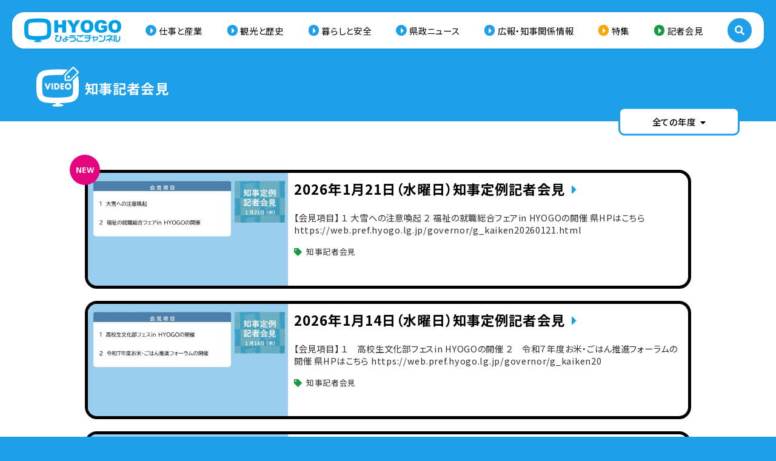

--- FILE ---
content_type: text/html; charset=UTF-8
request_url: https://hyogo-ch.jp/vtg/chiji-kishakaiken/
body_size: 8406
content:
<!DOCTYPE html>
<html lang="ja">
<head prefix="og: http://ogp.me/ns# fb: http://ogp.me/ns/fb# article: http://ogp.me/ns/article#">
<meta charset="UTF-8">
<meta name="viewport" content="width=device-width,initial-scale=1,minimum-scale=1,maximum-scale=1,user-scalable=no">
<meta name="format-detection" content="telephone=no">
<title>ひょうごチャンネル | 知事記者会見</title>
<meta name='robots' content='max-image-preview:large' />
<style id='wp-img-auto-sizes-contain-inline-css' type='text/css'>
img:is([sizes=auto i],[sizes^="auto," i]){contain-intrinsic-size:3000px 1500px}
/*# sourceURL=wp-img-auto-sizes-contain-inline-css */
</style>
<style id='classic-theme-styles-inline-css' type='text/css'>
/*! This file is auto-generated */
.wp-block-button__link{color:#fff;background-color:#32373c;border-radius:9999px;box-shadow:none;text-decoration:none;padding:calc(.667em + 2px) calc(1.333em + 2px);font-size:1.125em}.wp-block-file__button{background:#32373c;color:#fff;text-decoration:none}
/*# sourceURL=/wp-includes/css/classic-themes.min.css */
</style>
<script type="text/javascript" src="https://ajax.googleapis.com/ajax/libs/jquery/3.5.1/jquery.min.js?ver=3.5.1" id="jquery-js"></script>
<meta name="cdp-version" content="1.4.6" />		<script>
			( function() {
				window.onpageshow = function( event ) {
					// Defined window.wpforms means that a form exists on a page.
					// If so and back/forward button has been clicked,
					// force reload a page to prevent the submit button state stuck.
					if ( typeof window.wpforms !== 'undefined' && event.persisted ) {
						window.location.reload();
					}
				};
			}() );
		</script>
				<style type="text/css" id="wp-custom-css">
			#testbox .box1{
height: auto;
    width: 100%;
    display: flex;
    flex-wrap: wrap;
    justify-content: space-evenly;
    flex-direction: row;
    align-items: center;
}


/*
#main.front-page > .inner > .sec2 > .inner > .box2 > .box1 > .box2 > [class^=lnk] > .img{
	display:none!important;
}
*/		</style>
		<style id="wpforms-css-vars-root">
				:root {
					--wpforms-field-border-radius: 3px;
--wpforms-field-border-style: solid;
--wpforms-field-border-size: 1px;
--wpforms-field-background-color: #ffffff;
--wpforms-field-border-color: rgba( 0, 0, 0, 0.25 );
--wpforms-field-border-color-spare: rgba( 0, 0, 0, 0.25 );
--wpforms-field-text-color: rgba( 0, 0, 0, 0.7 );
--wpforms-field-menu-color: #ffffff;
--wpforms-label-color: rgba( 0, 0, 0, 0.85 );
--wpforms-label-sublabel-color: rgba( 0, 0, 0, 0.55 );
--wpforms-label-error-color: #d63637;
--wpforms-button-border-radius: 3px;
--wpforms-button-border-style: none;
--wpforms-button-border-size: 1px;
--wpforms-button-background-color: #066aab;
--wpforms-button-border-color: #066aab;
--wpforms-button-text-color: #ffffff;
--wpforms-page-break-color: #066aab;
--wpforms-background-image: none;
--wpforms-background-position: center center;
--wpforms-background-repeat: no-repeat;
--wpforms-background-size: cover;
--wpforms-background-width: 100px;
--wpforms-background-height: 100px;
--wpforms-background-color: rgba( 0, 0, 0, 0 );
--wpforms-background-url: none;
--wpforms-container-padding: 0px;
--wpforms-container-border-style: none;
--wpforms-container-border-width: 1px;
--wpforms-container-border-color: #000000;
--wpforms-container-border-radius: 3px;
--wpforms-field-size-input-height: 43px;
--wpforms-field-size-input-spacing: 15px;
--wpforms-field-size-font-size: 16px;
--wpforms-field-size-line-height: 19px;
--wpforms-field-size-padding-h: 14px;
--wpforms-field-size-checkbox-size: 16px;
--wpforms-field-size-sublabel-spacing: 5px;
--wpforms-field-size-icon-size: 1;
--wpforms-label-size-font-size: 16px;
--wpforms-label-size-line-height: 19px;
--wpforms-label-size-sublabel-font-size: 14px;
--wpforms-label-size-sublabel-line-height: 17px;
--wpforms-button-size-font-size: 17px;
--wpforms-button-size-height: 41px;
--wpforms-button-size-padding-h: 15px;
--wpforms-button-size-margin-top: 10px;
--wpforms-container-shadow-size-box-shadow: none;

				}
			</style><link rel="icon" href="https://hyogo-ch.jp/images/favicon.ico" type="image/x-icon">
<link rel="apple-touch-icon" href="https://hyogo-ch.jp/images/apple-touch-icon.png" sizes="180x180">
<link rel="stylesheet" href="https://fonts.googleapis.com/css?family=Open+Sans:400,500,600,700|Noto+Sans+JP:400,500,600,700&subset=japanese">
<link rel="stylesheet" href="https://use.fontawesome.com/releases/v5.15.2/css/all.css">
<link rel="stylesheet" href="https://hyogo-ch.jp/css/reset.css?version=20260125-0807">
<link rel="stylesheet" href="https://hyogo-ch.jp/css/common.css?version=20260125-0807">
<link rel="stylesheet" href="https://hyogo-ch.jp/css/video.css?version=20260125-0807">
<script async src="https://www.googletagmanager.com/gtag/js?id=G-JF3DEVHD1N"></script>
<script>
window.dataLayer = window.dataLayer || [];
function gtag(){dataLayer.push(arguments);}
gtag('js', new Date());
gtag('config', 'G-JF3DEVHD1N');
</script>
<style id='global-styles-inline-css' type='text/css'>
:root{--wp--preset--aspect-ratio--square: 1;--wp--preset--aspect-ratio--4-3: 4/3;--wp--preset--aspect-ratio--3-4: 3/4;--wp--preset--aspect-ratio--3-2: 3/2;--wp--preset--aspect-ratio--2-3: 2/3;--wp--preset--aspect-ratio--16-9: 16/9;--wp--preset--aspect-ratio--9-16: 9/16;--wp--preset--color--black: #000000;--wp--preset--color--cyan-bluish-gray: #abb8c3;--wp--preset--color--white: #ffffff;--wp--preset--color--pale-pink: #f78da7;--wp--preset--color--vivid-red: #cf2e2e;--wp--preset--color--luminous-vivid-orange: #ff6900;--wp--preset--color--luminous-vivid-amber: #fcb900;--wp--preset--color--light-green-cyan: #7bdcb5;--wp--preset--color--vivid-green-cyan: #00d084;--wp--preset--color--pale-cyan-blue: #8ed1fc;--wp--preset--color--vivid-cyan-blue: #0693e3;--wp--preset--color--vivid-purple: #9b51e0;--wp--preset--gradient--vivid-cyan-blue-to-vivid-purple: linear-gradient(135deg,rgb(6,147,227) 0%,rgb(155,81,224) 100%);--wp--preset--gradient--light-green-cyan-to-vivid-green-cyan: linear-gradient(135deg,rgb(122,220,180) 0%,rgb(0,208,130) 100%);--wp--preset--gradient--luminous-vivid-amber-to-luminous-vivid-orange: linear-gradient(135deg,rgb(252,185,0) 0%,rgb(255,105,0) 100%);--wp--preset--gradient--luminous-vivid-orange-to-vivid-red: linear-gradient(135deg,rgb(255,105,0) 0%,rgb(207,46,46) 100%);--wp--preset--gradient--very-light-gray-to-cyan-bluish-gray: linear-gradient(135deg,rgb(238,238,238) 0%,rgb(169,184,195) 100%);--wp--preset--gradient--cool-to-warm-spectrum: linear-gradient(135deg,rgb(74,234,220) 0%,rgb(151,120,209) 20%,rgb(207,42,186) 40%,rgb(238,44,130) 60%,rgb(251,105,98) 80%,rgb(254,248,76) 100%);--wp--preset--gradient--blush-light-purple: linear-gradient(135deg,rgb(255,206,236) 0%,rgb(152,150,240) 100%);--wp--preset--gradient--blush-bordeaux: linear-gradient(135deg,rgb(254,205,165) 0%,rgb(254,45,45) 50%,rgb(107,0,62) 100%);--wp--preset--gradient--luminous-dusk: linear-gradient(135deg,rgb(255,203,112) 0%,rgb(199,81,192) 50%,rgb(65,88,208) 100%);--wp--preset--gradient--pale-ocean: linear-gradient(135deg,rgb(255,245,203) 0%,rgb(182,227,212) 50%,rgb(51,167,181) 100%);--wp--preset--gradient--electric-grass: linear-gradient(135deg,rgb(202,248,128) 0%,rgb(113,206,126) 100%);--wp--preset--gradient--midnight: linear-gradient(135deg,rgb(2,3,129) 0%,rgb(40,116,252) 100%);--wp--preset--font-size--small: 13px;--wp--preset--font-size--medium: 20px;--wp--preset--font-size--large: 36px;--wp--preset--font-size--x-large: 42px;--wp--preset--spacing--20: 0.44rem;--wp--preset--spacing--30: 0.67rem;--wp--preset--spacing--40: 1rem;--wp--preset--spacing--50: 1.5rem;--wp--preset--spacing--60: 2.25rem;--wp--preset--spacing--70: 3.38rem;--wp--preset--spacing--80: 5.06rem;--wp--preset--shadow--natural: 6px 6px 9px rgba(0, 0, 0, 0.2);--wp--preset--shadow--deep: 12px 12px 50px rgba(0, 0, 0, 0.4);--wp--preset--shadow--sharp: 6px 6px 0px rgba(0, 0, 0, 0.2);--wp--preset--shadow--outlined: 6px 6px 0px -3px rgb(255, 255, 255), 6px 6px rgb(0, 0, 0);--wp--preset--shadow--crisp: 6px 6px 0px rgb(0, 0, 0);}:where(.is-layout-flex){gap: 0.5em;}:where(.is-layout-grid){gap: 0.5em;}body .is-layout-flex{display: flex;}.is-layout-flex{flex-wrap: wrap;align-items: center;}.is-layout-flex > :is(*, div){margin: 0;}body .is-layout-grid{display: grid;}.is-layout-grid > :is(*, div){margin: 0;}:where(.wp-block-columns.is-layout-flex){gap: 2em;}:where(.wp-block-columns.is-layout-grid){gap: 2em;}:where(.wp-block-post-template.is-layout-flex){gap: 1.25em;}:where(.wp-block-post-template.is-layout-grid){gap: 1.25em;}.has-black-color{color: var(--wp--preset--color--black) !important;}.has-cyan-bluish-gray-color{color: var(--wp--preset--color--cyan-bluish-gray) !important;}.has-white-color{color: var(--wp--preset--color--white) !important;}.has-pale-pink-color{color: var(--wp--preset--color--pale-pink) !important;}.has-vivid-red-color{color: var(--wp--preset--color--vivid-red) !important;}.has-luminous-vivid-orange-color{color: var(--wp--preset--color--luminous-vivid-orange) !important;}.has-luminous-vivid-amber-color{color: var(--wp--preset--color--luminous-vivid-amber) !important;}.has-light-green-cyan-color{color: var(--wp--preset--color--light-green-cyan) !important;}.has-vivid-green-cyan-color{color: var(--wp--preset--color--vivid-green-cyan) !important;}.has-pale-cyan-blue-color{color: var(--wp--preset--color--pale-cyan-blue) !important;}.has-vivid-cyan-blue-color{color: var(--wp--preset--color--vivid-cyan-blue) !important;}.has-vivid-purple-color{color: var(--wp--preset--color--vivid-purple) !important;}.has-black-background-color{background-color: var(--wp--preset--color--black) !important;}.has-cyan-bluish-gray-background-color{background-color: var(--wp--preset--color--cyan-bluish-gray) !important;}.has-white-background-color{background-color: var(--wp--preset--color--white) !important;}.has-pale-pink-background-color{background-color: var(--wp--preset--color--pale-pink) !important;}.has-vivid-red-background-color{background-color: var(--wp--preset--color--vivid-red) !important;}.has-luminous-vivid-orange-background-color{background-color: var(--wp--preset--color--luminous-vivid-orange) !important;}.has-luminous-vivid-amber-background-color{background-color: var(--wp--preset--color--luminous-vivid-amber) !important;}.has-light-green-cyan-background-color{background-color: var(--wp--preset--color--light-green-cyan) !important;}.has-vivid-green-cyan-background-color{background-color: var(--wp--preset--color--vivid-green-cyan) !important;}.has-pale-cyan-blue-background-color{background-color: var(--wp--preset--color--pale-cyan-blue) !important;}.has-vivid-cyan-blue-background-color{background-color: var(--wp--preset--color--vivid-cyan-blue) !important;}.has-vivid-purple-background-color{background-color: var(--wp--preset--color--vivid-purple) !important;}.has-black-border-color{border-color: var(--wp--preset--color--black) !important;}.has-cyan-bluish-gray-border-color{border-color: var(--wp--preset--color--cyan-bluish-gray) !important;}.has-white-border-color{border-color: var(--wp--preset--color--white) !important;}.has-pale-pink-border-color{border-color: var(--wp--preset--color--pale-pink) !important;}.has-vivid-red-border-color{border-color: var(--wp--preset--color--vivid-red) !important;}.has-luminous-vivid-orange-border-color{border-color: var(--wp--preset--color--luminous-vivid-orange) !important;}.has-luminous-vivid-amber-border-color{border-color: var(--wp--preset--color--luminous-vivid-amber) !important;}.has-light-green-cyan-border-color{border-color: var(--wp--preset--color--light-green-cyan) !important;}.has-vivid-green-cyan-border-color{border-color: var(--wp--preset--color--vivid-green-cyan) !important;}.has-pale-cyan-blue-border-color{border-color: var(--wp--preset--color--pale-cyan-blue) !important;}.has-vivid-cyan-blue-border-color{border-color: var(--wp--preset--color--vivid-cyan-blue) !important;}.has-vivid-purple-border-color{border-color: var(--wp--preset--color--vivid-purple) !important;}.has-vivid-cyan-blue-to-vivid-purple-gradient-background{background: var(--wp--preset--gradient--vivid-cyan-blue-to-vivid-purple) !important;}.has-light-green-cyan-to-vivid-green-cyan-gradient-background{background: var(--wp--preset--gradient--light-green-cyan-to-vivid-green-cyan) !important;}.has-luminous-vivid-amber-to-luminous-vivid-orange-gradient-background{background: var(--wp--preset--gradient--luminous-vivid-amber-to-luminous-vivid-orange) !important;}.has-luminous-vivid-orange-to-vivid-red-gradient-background{background: var(--wp--preset--gradient--luminous-vivid-orange-to-vivid-red) !important;}.has-very-light-gray-to-cyan-bluish-gray-gradient-background{background: var(--wp--preset--gradient--very-light-gray-to-cyan-bluish-gray) !important;}.has-cool-to-warm-spectrum-gradient-background{background: var(--wp--preset--gradient--cool-to-warm-spectrum) !important;}.has-blush-light-purple-gradient-background{background: var(--wp--preset--gradient--blush-light-purple) !important;}.has-blush-bordeaux-gradient-background{background: var(--wp--preset--gradient--blush-bordeaux) !important;}.has-luminous-dusk-gradient-background{background: var(--wp--preset--gradient--luminous-dusk) !important;}.has-pale-ocean-gradient-background{background: var(--wp--preset--gradient--pale-ocean) !important;}.has-electric-grass-gradient-background{background: var(--wp--preset--gradient--electric-grass) !important;}.has-midnight-gradient-background{background: var(--wp--preset--gradient--midnight) !important;}.has-small-font-size{font-size: var(--wp--preset--font-size--small) !important;}.has-medium-font-size{font-size: var(--wp--preset--font-size--medium) !important;}.has-large-font-size{font-size: var(--wp--preset--font-size--large) !important;}.has-x-large-font-size{font-size: var(--wp--preset--font-size--x-large) !important;}
/*# sourceURL=global-styles-inline-css */
</style>
</head>
<body class="pc chrome">
<div id="loader">
<div class="inner">
<div class="box1">
<div class="box1"></div>
<div class="box2"></div>
<div class="box3"></div>
</div>
</div>
</div>
<div id="contents">
<header id="header">
<div class="inner">
<div class="box1">
<h1 class="phd"><a href="https://hyogo-ch.jp/" class="lnk hov"><img src="https://hyogo-ch.jp/images/lgo_header.png" alt="ひょうごチャンネル" class="img"></a></h1>
</div>
<div class="box2">
<ul id="menu-header" class="lst">
<li class="itm itm11"><a href="https://hyogo-ch.jp/vch/ch01/" class="lnk hov">仕事と産業</a></li>
<li class="itm itm12"><a href="https://hyogo-ch.jp/vch/ch02/" class="lnk hov">観光と歴史</a></li>
<li class="itm itm13"><a href="https://hyogo-ch.jp/vch/ch03/" class="lnk hov">暮らしと安全</a></li>
<li class="itm itm14"><a href="https://hyogo-ch.jp/vch/ch04/" class="lnk hov">県政ニュース</a></li>
<li class="itm itm15"><a href="https://hyogo-ch.jp/vch/ch05/" class="lnk hov">広報・知事関係情報</a></li>
<li class="itm itm21"><a href="https://hyogo-ch.jp/sp/" class="lnk hov">特集</a></li>
<li class="itm itm31"><a href="https://hyogo-ch.jp/press/" class="lnk hov">記者会見</a></li>
</ul></div>
<div class="box3">
<a href="javascript:void(0);" class="lnk hov" id="scr_navTgl1"><i class="ico fas fa-search"></i></a>
</div>
</div>
</header>
<nav id="navi">
<div class="inner">
<div class="box1">
<div class="box1">
<form method="get" name="searchform_hdr" id="searchform_hdr" action="https://hyogo-ch.jp" class="frm">
<div class="box1">
<select name="sep" class="ips hov" id="p_hdr">
<option value="video">チャンネル動画</option>
<option value="sp">特集</option>
<option value="clip">動画素材</option>
</select>
</div>
<div class="box2">
<input type="text" name="s"  placeholder="キーワード" class="ipt" id="s_hdr">
<a href="javascript:document.searchform_hdr.submit();" class="lnk hov"><i class="ico fas fa-search"></i></a>
</div>
</form>
</div>
<div class="box2">
<div class="box1">
<h3 class="phd">チャンネル から探す</h3>
<ul class="lst">
<li class="itm"><a href="https://hyogo-ch.jp/vch/ch01/" class="lnk hov">仕事と産業</a></li>
<li class="itm"><a href="https://hyogo-ch.jp/vch/ch02/" class="lnk hov">観光と歴史</a></li>
<li class="itm"><a href="https://hyogo-ch.jp/vch/ch03/" class="lnk hov">暮らしと安全</a></li>
<li class="itm"><a href="https://hyogo-ch.jp/vch/ch04/" class="lnk hov">県政ニュース</a></li>
<li class="itm"><a href="https://hyogo-ch.jp/vch/ch05/" class="lnk hov">広報・知事関係情報</a></li>
</ul>
</div>
<div class="box2">
<h3 class="phd">特集 から探す</h3>
<ul class="lst">
<li class="itm"><a href="https://hyogo-ch.jp/sp/3306" class="lnk hov">アートから自然、歴史まで!県立美術館,博物館動画</a></li>
<li class="itm"><a href="https://hyogo-ch.jp/sp/2792" class="lnk hov">夏休み！？の自由研究に。県立美術館・博物館の動画</a></li>
<li class="itm"><a href="https://hyogo-ch.jp/sp/4882" class="lnk hov">PICK UP！ひょうごフィールドパビリオン</a></li>
<li class="itm"><a href="https://hyogo-ch.jp/sp/4399" class="lnk hov">MY HYOGO MOVIE 2022 受賞作品発表</a></li>
<li class="itm"><a href="https://hyogo-ch.jp/sp/5196" class="lnk hov">JR姫新線映像コンテスト 受賞作品発表</a></li>
</ul>
</div>
<div class="box3">
<h3 class="phd">地域 から探す</h3>
<ul class="lst">
<li class="itm"><a href="https://hyogo-ch.jp/vdi/pref/" class="lnk hov">県内全域</a></li>
<li class="itm"><a href="https://hyogo-ch.jp/vdi/kobe_hanshin/" class="lnk hov">神戸・阪神</a></li>
<li class="itm"><a href="https://hyogo-ch.jp/vdi/harima/" class="lnk hov">播磨</a></li>
<li class="itm"><a href="https://hyogo-ch.jp/vdi/tajima/" class="lnk hov">但馬</a></li>
<li class="itm"><a href="https://hyogo-ch.jp/vdi/tanba/" class="lnk hov">丹波</a></li>
<li class="itm"><a href="https://hyogo-ch.jp/vdi/awaji/" class="lnk hov">淡路</a></li>
<li class="itm"><a href="https://hyogo-ch.jp/vdi/etc/" class="lnk hov">その他</a></li>
</ul>
</div>
<div class="box4">
<ul class="lst">
<li class="itm1"><a href="https://hyogo-ch.jp/sp/" class="lnk hov">特集</a></li>
<li class="itm2"><a href="https://hyogo-ch.jp/press/" class="lnk hov">記者会見</a></li>
<li class="itm3"><a href="https://hyogo-ch.jp/vre/" class="lnk hov">おすすめ動画</a></li>
<li class="itm4"><a href="https://hyogo-ch.jp/clip/" class="lnk hov">動画素材</a></li>
</ul>
</div>
</div>
<div class="box3">
<ul class="lst" style="justify-content:normal; gap:1em 2em;">
<li class="itm1"><a href="https://hyogo-ch.jp/about/" class="lnk hov">ひょうごチャンネル<br class="ixs ism">の運営について</a></li>
<li class="itm1"><a href="https://hyogo-ch.jp/terms/" class="lnk hov">利用規約</a></li>
<li class="itm2" style="margin-left:auto;"><a href="https://hyogo-ch.jp/contact/" class="lnk hov">お問い合わせ</a></li>
</ul>
</div>
</div>
<div class="box2">
<a href="javascript:void(0);" class="lnk hov" id="scr_navTgl2"><i class="ico fas fa-times"></i></a>
</div>
</div>
</nav>
<section id="banner" class="video lst vtg">
<div class="inner">
<div class="box1">
<div class="box1">
<div class="box1">
<img src="https://hyogo-ch.jp/images/ico_vtg_w.svg" alt="" class="img">
</div>
<div class="box2">
<h2 class="phd">知事記者会見</h2>
</div>
</div>
</div>
<div class="box2">
<a href="javascript:void(0);" class="lnk hov" id="scr_acdTgl">全ての年度<i class="ico fas fa-caret-down"></i></a>
<ul class="lst" id="scr_acdCnt">
<li class="itm"><a href="https://hyogo-ch.jp/vtg/chiji-kishakaiken/" class="lnk hov">全ての年度</a></li>
<li class="itm"><a href="https://hyogo-ch.jp/vtg/chiji-kishakaiken/?pe=2017" class="lnk hov">平成29年度以前</a></li>
<li class="itm"><a href="https://hyogo-ch.jp/vtg/chiji-kishakaiken/?pe=2018" class="lnk hov">平成30年度</a></li>
<li class="itm"><a href="https://hyogo-ch.jp/vtg/chiji-kishakaiken/?pe=2019" class="lnk hov">令和元年度</a></li>
<li class="itm"><a href="https://hyogo-ch.jp/vtg/chiji-kishakaiken/?pe=2020" class="lnk hov">令和2年度</a></li>
<li class="itm"><a href="https://hyogo-ch.jp/vtg/chiji-kishakaiken/?pe=2021" class="lnk hov">令和3年度</a></li>
<li class="itm"><a href="https://hyogo-ch.jp/vtg/chiji-kishakaiken/?pe=2022" class="lnk hov">令和4年度</a></li>
<li class="itm"><a href="https://hyogo-ch.jp/vtg/chiji-kishakaiken/?pe=2023" class="lnk hov">令和5年度</a></li>
<li class="itm"><a href="https://hyogo-ch.jp/vtg/chiji-kishakaiken/?pe=2024" class="lnk hov">令和6年度</a></li>
<li class="itm"><a href="https://hyogo-ch.jp/vtg/chiji-kishakaiken/?pe=2025" class="lnk hov">令和7年度</a></li>
</ul>
</div>
</div>
</section>
<main id="main" class="video lst vtg">
<div class="inner">
<div class="sec1">
<div class="inner">
<div class="box1">
<div class="box1">
<div class="box1">
<div class="box1">
<a href="https://hyogo-ch.jp/video/6372" class="lnk hov">
<img src="https://hyogo-ch.jp/uploads//2026/01/20260121-640x360.jpg" alt="2026年1月21日（水曜日）知事定例記者会見" loading="lazy" class="img">
</a>
</div>
<div class="box2">
<h3 class="phd"><a href="https://hyogo-ch.jp/video/6372" class="lnk hov">2026年1月21日（水曜日）知事定例記者会見</a></h3>
<p class="par">【会見項目】 １ 大雪への注意喚起 ２ 福祉の就職総合フェアin HYOGOの開催 県HPはこちら https://web.pref.hyogo.lg.jp/governor/g_kaiken20260121.html </p>
<ul class="lst">
<li class="itm"><a href="https://hyogo-ch.jp/vtg/chiji-kishakaiken/" class="lnk hov"><i class="ico fas fa-tag"></i>知事記者会見</a></li>
</ul>
</div>
</div>
<div class="box2">
<p class="par"><span class="txt1">New</span></p>
</div>
</div>
<div class="box2">
<div class="box1">
<div class="box1">
<a href="https://hyogo-ch.jp/video/6359" class="lnk hov">
<img src="https://hyogo-ch.jp/uploads//2026/01/20260114-640x360.jpg" alt="2026年1月14日（水曜日）知事定例記者会見" loading="lazy" class="img">
</a>
</div>
<div class="box2">
<h3 class="phd"><a href="https://hyogo-ch.jp/video/6359" class="lnk hov">2026年1月14日（水曜日）知事定例記者会見</a></h3>
<p class="par">【会見項目】 １　高校生文化部フェスin HYOGOの開催 ２　令和７年度お米・ごはん推進フォーラムの開催 県HPはこちら https://web.pref.hyogo.lg.jp/governor/g_kaiken20</p>
<ul class="lst">
<li class="itm"><a href="https://hyogo-ch.jp/vtg/chiji-kishakaiken/" class="lnk hov"><i class="ico fas fa-tag"></i>知事記者会見</a></li>
</ul>
</div>
</div>
</div>
<div class="box3">
<div class="box1">
<div class="box1">
<a href="https://hyogo-ch.jp/video/6351" class="lnk hov">
<img src="https://hyogo-ch.jp/uploads//2026/01/20260107-640x360.jpg" alt="2026年1月7日（水曜日）知事定例記者会見" loading="lazy" class="img">
</a>
</div>
<div class="box2">
<h3 class="phd"><a href="https://hyogo-ch.jp/video/6351" class="lnk hov">2026年1月7日（水曜日）知事定例記者会見</a></h3>
<p class="par">【会見項目】 １　新アプリ「うみまっぷひょうご」の運用開始 ２　兵庫「すごいすと」インターンシップ最終成果報告会の開催　～地域のネクストリーダー発掘プロジェクト～ 県ＨＰはこちら https://web.pref.hyo</p>
<ul class="lst">
<li class="itm"><a href="https://hyogo-ch.jp/vtg/chiji-kishakaiken/" class="lnk hov"><i class="ico fas fa-tag"></i>知事記者会見</a></li>
</ul>
</div>
</div>
</div>
<div class="box4">
<div class="box1">
<div class="box1">
<a href="https://hyogo-ch.jp/video/6340" class="lnk hov">
<img src="https://hyogo-ch.jp/uploads//2025/12/20251223-640x360.jpg" alt="2025年12月23日（火曜日）知事定例記者会見" loading="lazy" class="img">
</a>
</div>
<div class="box2">
<h3 class="phd"><a href="https://hyogo-ch.jp/video/6340" class="lnk hov">2025年12月23日（火曜日）知事定例記者会見</a></h3>
<p class="par">【会見項目】 １　高病原性鳥インフルエンザについて ２　人と環境にやさしい農業・農村振興条例（案）～パブリックコメント実施中～ 県ＨＰはこちら https://web.pref.hyogo.lg.jp/governor/</p>
<ul class="lst">
<li class="itm"><a href="https://hyogo-ch.jp/vtg/chiji-kishakaiken/" class="lnk hov"><i class="ico fas fa-tag"></i>知事記者会見</a></li>
</ul>
</div>
</div>
</div>
<div class="box5">
<div class="box1">
<div class="box1">
<a href="https://hyogo-ch.jp/video/6324" class="lnk hov">
<img src="https://hyogo-ch.jp/uploads//2025/12/20251217-640x360.jpg" alt="2025年12月17日（水曜日）知事定例記者会見" loading="lazy" class="img">
</a>
</div>
<div class="box2">
<h3 class="phd"><a href="https://hyogo-ch.jp/video/6324" class="lnk hov">2025年12月17日（水曜日）知事定例記者会見</a></h3>
<p class="par">【会見項目】 １　ひょうご冬の誘客キャンペーンの実施 ２　播磨灘の牡蠣応援プロジェクト　ふるさとひょうご寄附金の募集 県ＨＰはこちら https://web.pref.hyogo.lg.jp/governor/g_kai</p>
<ul class="lst">
<li class="itm"><a href="https://hyogo-ch.jp/vtg/chiji-kishakaiken/" class="lnk hov"><i class="ico fas fa-tag"></i>知事記者会見</a></li>
</ul>
</div>
</div>
</div>
<div class="box6">
<div class="box1">
<div class="box1">
<a href="https://hyogo-ch.jp/video/6304" class="lnk hov">
<img src="https://hyogo-ch.jp/uploads//2025/12/20251211-12hosei--640x360.jpg" alt="2025年12月11日（木曜日）令和7年度12月補正予算（案）にかかる知事記者会見" loading="lazy" class="img">
</a>
</div>
<div class="box2">
<h3 class="phd"><a href="https://hyogo-ch.jp/video/6304" class="lnk hov">2025年12月11日（木曜日）令和7年度12月補正予算（案）にかかる知事記者会見</a></h3>
<p class="par">【会見項目】 １　令和7年度12月補正予算（案） 県HPはこちら https://web.pref.hyogo.lg.jp/governor/g_kaiken20251211.html</p>
<ul class="lst">
<li class="itm"><a href="https://hyogo-ch.jp/vtg/chiji-kishakaiken/" class="lnk hov"><i class="ico fas fa-tag"></i>知事記者会見</a></li>
</ul>
</div>
</div>
</div>
<div class="box7">
<div class="box1">
<div class="box1">
<a href="https://hyogo-ch.jp/video/6302" class="lnk hov">
<img src="https://hyogo-ch.jp/uploads//2025/12/20251210-640x360.jpg" alt="2025年12月10日（水曜日）知事定例記者会見" loading="lazy" class="img">
</a>
</div>
<div class="box2">
<h3 class="phd"><a href="https://hyogo-ch.jp/video/6302" class="lnk hov">2025年12月10日（水曜日）知事定例記者会見</a></h3>
<p class="par">【会見項目】 １　令和7年度「ひょうご安全の日のつどい」等の実施 ２　水素モビリティの普及促進　～関西発の燃料電池（FC）小型トラックを神戸市内で導入～ 県HPはこちら https://web.pref.hyogo.lg</p>
<ul class="lst">
<li class="itm"><a href="https://hyogo-ch.jp/vtg/chiji-kishakaiken/" class="lnk hov"><i class="ico fas fa-tag"></i>知事記者会見</a></li>
</ul>
</div>
</div>
</div>
<div class="box8">
<div class="box1">
<div class="box1">
<a href="https://hyogo-ch.jp/video/6295" class="lnk hov">
<img src="https://hyogo-ch.jp/uploads//2025/12/20251203-640x360.jpg" alt="2025年12月3日（水曜日）知事定例記者会見" loading="lazy" class="img">
</a>
</div>
<div class="box2">
<h3 class="phd"><a href="https://hyogo-ch.jp/video/6295" class="lnk hov">2025年12月3日（水曜日）知事定例記者会見</a></h3>
<p class="par">【会見項目】 １　障害福祉サービス事業所で製作された商品の愛称・マスコットキャラクターの決定 ２ 　ケアリーバー応援企業の認定 県HPはこちら https://web.pref.hyogo.lg.jp/governor/</p>
<ul class="lst">
<li class="itm"><a href="https://hyogo-ch.jp/vtg/chiji-kishakaiken/" class="lnk hov"><i class="ico fas fa-tag"></i>知事記者会見</a></li>
</ul>
</div>
</div>
</div>
<div class="box9">
<div class="box1">
<div class="box1">
<a href="https://hyogo-ch.jp/video/6292" class="lnk hov">
<img src="https://hyogo-ch.jp/uploads//2025/11/20251128-640x360.jpg" alt="2025年11月28日（金曜日）知事定例記者会見" loading="lazy" class="img">
</a>
</div>
<div class="box2">
<h3 class="phd"><a href="https://hyogo-ch.jp/video/6292" class="lnk hov">2025年11月28日（金曜日）知事定例記者会見</a></h3>
<p class="par">【会見項目】 １ 　インフルエンザに関する注意喚起 ２ 　国際シンポジウム「ネイチャーポジティブの実現と地域循環に向けて」の開催 県HPはこちら https://web.pref.hyogo.lg.jp/governor</p>
<ul class="lst">
<li class="itm"><a href="https://hyogo-ch.jp/vtg/chiji-kishakaiken/" class="lnk hov"><i class="ico fas fa-tag"></i>知事記者会見</a></li>
</ul>
</div>
</div>
</div>
<div class="box10">
<div class="box1">
<div class="box1">
<a href="https://hyogo-ch.jp/video/6279" class="lnk hov">
<img src="https://hyogo-ch.jp/uploads//2025/11/20251119-640x360.jpg" alt="2025年11月19日（水曜日）知事定例記者会見" loading="lazy" class="img">
</a>
</div>
<div class="box2">
<h3 class="phd"><a href="https://hyogo-ch.jp/video/6279" class="lnk hov">2025年11月19日（水曜日）知事定例記者会見</a></h3>
<p class="par">【会見項目】 １ 　関西学院大学・兵庫県知事ミーティングの開催 ２ 　～公的職業訓練・体感イベント～ 　ハロトレフェス2026の開催 県HPはこちら https://web.pref.hyogo.lg.jp/govern</p>
<ul class="lst">
<li class="itm"><a href="https://hyogo-ch.jp/vtg/chiji-kishakaiken/" class="lnk hov"><i class="ico fas fa-tag"></i>知事記者会見</a></li>
</ul>
</div>
</div>
</div>
<div class="box11">
<div class="box1">
<div class="box1">
<a href="https://hyogo-ch.jp/video/6269" class="lnk hov">
<img src="https://hyogo-ch.jp/uploads//2025/11/20251111-640x360.jpg" alt="2025年11月11日（火曜日）知事定例記者会見" loading="lazy" class="img">
</a>
</div>
<div class="box2">
<h3 class="phd"><a href="https://hyogo-ch.jp/video/6269" class="lnk hov">2025年11月11日（火曜日）知事定例記者会見</a></h3>
<p class="par">【会見項目】 １　県道加古川小野線「東播磨道」全線開通 ２　「HYOGOスポーツコミッション（仮称）」モデル事業　アスリートと楽しむスポーツ体験・企業見学ツアー 県HPはこちら https://web.pref.hyog</p>
<ul class="lst">
<li class="itm"><a href="https://hyogo-ch.jp/vtg/chiji-kishakaiken/" class="lnk hov"><i class="ico fas fa-tag"></i>知事記者会見</a></li>
</ul>
</div>
</div>
</div>
<div class="box12">
<div class="box1">
<div class="box1">
<a href="https://hyogo-ch.jp/video/6259" class="lnk hov">
<img src="https://hyogo-ch.jp/uploads//2025/11/20251104-640x360.jpg" alt="2025年11月4日（火曜日）知事定例記者会見" loading="lazy" class="img">
</a>
</div>
<div class="box2">
<h3 class="phd"><a href="https://hyogo-ch.jp/video/6259" class="lnk hov">2025年11月4日（火曜日）知事定例記者会見</a></h3>
<p class="par">【会見項目】 １　新庁舎等整備プロジェクト基本構想（案）の策定 ２　ひょうごグローバル人材活躍企業認定制度の創設 ３　令和７年度「兵庫県・播磨広域合同防災訓練」及び 「兵庫県津波一斉避難訓練」の実施 県HPはこちら ht</p>
<ul class="lst">
<li class="itm"><a href="https://hyogo-ch.jp/vtg/chiji-kishakaiken/" class="lnk hov"><i class="ico fas fa-tag"></i>知事記者会見</a></li>
</ul>
</div>
</div>
</div>
<div class="box13">
<div class="box1">
<div class="box1">
<a href="https://hyogo-ch.jp/video/6224" class="lnk hov">
<img src="https://hyogo-ch.jp/uploads//2025/10/20251014-640x360.jpg" alt="2025年10月14日（火曜日）知事定例記者会見" loading="lazy" class="img">
</a>
</div>
<div class="box2">
<h3 class="phd"><a href="https://hyogo-ch.jp/video/6224" class="lnk hov">2025年10月14日（火曜日）知事定例記者会見</a></h3>
<p class="par">【会見項目】 1　プレミアム付デジタル券｢はばタンPay＋｣ 第４弾 子育て応援枠の追加販売 2　有機農業アカデミー入学願書受付開始～令和８年４月開講　第１期生募集～ 3　令和７年度兵庫県文化賞等四賞 及び 芸術奨励賞 </p>
<ul class="lst">
<li class="itm"><a href="https://hyogo-ch.jp/vtg/chiji-kishakaiken/" class="lnk hov"><i class="ico fas fa-tag"></i>知事記者会見</a></li>
</ul>
</div>
</div>
</div>
<div class="box14">
<div class="box1">
<div class="box1">
<a href="https://hyogo-ch.jp/video/6219" class="lnk hov">
<img src="https://hyogo-ch.jp/uploads//2025/10/20251008-640x360.jpg" alt="2025年10月8日（水曜日）知事定例記者会見" loading="lazy" class="img">
</a>
</div>
<div class="box2">
<h3 class="phd"><a href="https://hyogo-ch.jp/video/6219" class="lnk hov">2025年10月8日（水曜日）知事定例記者会見</a></h3>
<p class="par">【会見項目】 1　パラスポーツ王国 HYOGO&amp;KOBE 夢プロジェクト2025の開催 2　ひょうご生物多様性シンポジウムの開催　～特定外来生物と30by30への取り組み～ 県HPはこちら https://web</p>
<ul class="lst">
<li class="itm"><a href="https://hyogo-ch.jp/vtg/chiji-kishakaiken/" class="lnk hov"><i class="ico fas fa-tag"></i>知事記者会見</a></li>
</ul>
</div>
</div>
</div>
<div class="box15">
<div class="box1">
<div class="box1">
<a href="https://hyogo-ch.jp/video/6206" class="lnk hov">
<img src="https://hyogo-ch.jp/uploads//2025/10/20251001-640x360.jpg" alt="2025年10月1日（水曜日）知事定例記者会見" loading="lazy" class="img">
</a>
</div>
<div class="box2">
<h3 class="phd"><a href="https://hyogo-ch.jp/video/6206" class="lnk hov">2025年10月1日（水曜日）知事定例記者会見</a></h3>
<p class="par">【会見項目】 1　2025年大阪・関西万博における「ひょうごEXPOフィナーレ」の開催 2　技能グランプリ＆フェスタ2025の開催 3　こどもまんなかフォーラムの開催 県HPはこちら https://web.pref.h</p>
<ul class="lst">
<li class="itm"><a href="https://hyogo-ch.jp/vtg/chiji-kishakaiken/" class="lnk hov"><i class="ico fas fa-tag"></i>知事記者会見</a></li>
</ul>
</div>
</div>
</div>
<div class="box16">
<div class="box1">
<div class="box1">
<a href="https://hyogo-ch.jp/video/6173" class="lnk hov">
<img src="https://hyogo-ch.jp/uploads//2025/09/20250917-640x360.jpg" alt="2025年9月17日（水曜日）知事定例記者会見" loading="lazy" class="img">
</a>
</div>
<div class="box2">
<h3 class="phd"><a href="https://hyogo-ch.jp/video/6173" class="lnk hov">2025年9月17日（水曜日）知事定例記者会見</a></h3>
<p class="par">【会見項目】 1　2025年大阪・関西万博における他府県連携の取組　～ひょうごフレンドシップウィーク～ 2　兵庫の新しいお米「コ・ノ・ホ・シ」出荷式の開催 3　西播磨フロンティア祭2025の開催　～ここから未来　元気・西</p>
<ul class="lst">
<li class="itm"><a href="https://hyogo-ch.jp/vtg/chiji-kishakaiken/" class="lnk hov"><i class="ico fas fa-tag"></i>知事記者会見</a></li>
</ul>
</div>
</div>
</div>
<div class="box17">
<div class="box1">
<div class="box1">
<a href="https://hyogo-ch.jp/video/6168" class="lnk hov">
<img src="https://hyogo-ch.jp/uploads//2025/09/20250912-9hosei-640x360.jpg" alt="2025年9月12日（金曜日）令和7年度9月補正予算案にかかる知事記者会見" loading="lazy" class="img">
</a>
</div>
<div class="box2">
<h3 class="phd"><a href="https://hyogo-ch.jp/video/6168" class="lnk hov">2025年9月12日（金曜日）令和7年度9月補正予算案にかかる知事記者会見</a></h3>
<p class="par">【会見項目】 1　令和7年度9月補正予算案 県HPはこちら https://web.pref.hyogo.lg.jp/governor/g_kaiken20250912.html</p>
<ul class="lst">
<li class="itm"><a href="https://hyogo-ch.jp/vtg/chiji-kishakaiken/" class="lnk hov"><i class="ico fas fa-tag"></i>知事記者会見</a></li>
</ul>
</div>
</div>
</div>
<div class="box18">
<div class="box1">
<div class="box1">
<a href="https://hyogo-ch.jp/video/6166" class="lnk hov">
<img src="https://hyogo-ch.jp/uploads//2025/09/20250910-640x360.jpg" alt="2025年9月10日（水曜日）知事定例記者会見" loading="lazy" class="img">
</a>
</div>
<div class="box2">
<h3 class="phd"><a href="https://hyogo-ch.jp/video/6166" class="lnk hov">2025年9月10日（水曜日）知事定例記者会見</a></h3>
<p class="par">【会見項目】 １  淡路夢舞台の創造的再生に向けたあり方検討　中間報告の公表 ２ 「ひょうごカーボン・オフセットのり」の販売開始 県HPはこちら https://web.pref.hyogo.lg.jp/governor</p>
<ul class="lst">
<li class="itm"><a href="https://hyogo-ch.jp/vtg/chiji-kishakaiken/" class="lnk hov"><i class="ico fas fa-tag"></i>知事記者会見</a></li>
</ul>
</div>
</div>
</div>
<div class="box19">
<div class="box1">
<div class="box1">
<a href="https://hyogo-ch.jp/video/6157" class="lnk hov">
<img src="https://hyogo-ch.jp/uploads//2025/09/20250903-1-640x360.jpg" alt="2025年9月3日（水曜日）知事定例記者会見" loading="lazy" class="img">
</a>
</div>
<div class="box2">
<h3 class="phd"><a href="https://hyogo-ch.jp/video/6157" class="lnk hov">2025年9月3日（水曜日）知事定例記者会見</a></h3>
<p class="par">【会見項目】 １　創造的復興サミットの開催 ２　「五つ星ひょうご」テストマーケティング事業キックオフ！～県産品を県内外で販売し、市場ニーズを調査～ ３　「HYOGOうまいもんCOLLECTION」の開催　－㈱ワールド・ワ</p>
<ul class="lst">
<li class="itm"><a href="https://hyogo-ch.jp/vtg/chiji-kishakaiken/" class="lnk hov"><i class="ico fas fa-tag"></i>知事記者会見</a></li>
</ul>
</div>
</div>
</div>
<div class="box20">
<div class="box1">
<div class="box1">
<a href="https://hyogo-ch.jp/video/6144" class="lnk hov">
<img src="https://hyogo-ch.jp/uploads//2025/08/20250826-640x360.jpg" alt="2025年8月26日（火曜日）知事定例記者会見" loading="lazy" class="img">
</a>
</div>
<div class="box2">
<h3 class="phd"><a href="https://hyogo-ch.jp/video/6144" class="lnk hov">2025年8月26日（火曜日）知事定例記者会見</a></h3>
<p class="par">【会見項目】 １　大韓民国におけるトッププロモーションの実施結果 ２　高温及び渇水に対する農業者への支援 ３　尼崎のびのび公園　管理運営事業　優先交渉権者の選定 県HPはこちら https://web.pref.hyog</p>
<ul class="lst">
<li class="itm"><a href="https://hyogo-ch.jp/vtg/chiji-kishakaiken/" class="lnk hov"><i class="ico fas fa-tag"></i>知事記者会見</a></li>
</ul>
</div>
</div>
</div>
</div>
<div class="box2">
<ul class="lst">
<li class="itm1 type2"><span class="txt1"><img src="https://hyogo-ch.jp/images/ico_arrow_left_b.svg" alt="Prev" class="img"></span></li>
<li class="itm2 type2"><span class="txt1"><span class="txt1">1</span></span></li>
<li class="itm2 type1"><a href="https://hyogo-ch.jp/vtg/chiji-kishakaiken/page/2/" class="lnk hov"><span class="txt1">2</span></a></li>
<li class="itm2 type1"><a href="https://hyogo-ch.jp/vtg/chiji-kishakaiken/page/3/" class="lnk hov"><span class="txt1">3</span></a></li>
<li class="itm3 type1"><a href="https://hyogo-ch.jp/vtg/chiji-kishakaiken/page/2/" class="lnk hov"><img src="https://hyogo-ch.jp/images/ico_arrow_right_b.svg" alt="Prev" class="img"></a></li>
</ul>
</div>
</div>
</div>
</div>
</main>
<footer id="footer">
<div class="inner">
<div class="box1">
<a href="https://hyogo-ch.jp/" class="lnk hov"><img src="https://hyogo-ch.jp/wdpress/../images/lgo_footer.png" alt="ひょうごチャンネル" class="img"></a>
</div>
<div class="box2">
<div class="box1">
<form method="get" name="searchform_ftr" id="searchform_ftr" action="https://hyogo-ch.jp" class="frm">
<div class="box1">
<select name="sep" class="ips hov" id="p_ftr">
<option value="video">チャンネル動画</option>
<option value="sp">特集</option>
<option value="clip">動画素材</option>
</select>
</div>
<div class="box2">
<input type="text" name="s"  placeholder="キーワード" class="ipt" id="s_ftr">
<a href="javascript:document.searchform_ftr.submit();" class="lnk hov"><i class="ico fas fa-search"></i></a>
</div>
</form>
</div>
<div class="box2">
<div class="box1">
<h3 class="phd">チャンネル から探す</h3>
<ul class="lst">
<li class="itm"><a href="https://hyogo-ch.jp/vch/ch01/" class="lnk hov">仕事と産業</a></li>
<li class="itm"><a href="https://hyogo-ch.jp/vch/ch02/" class="lnk hov">観光と歴史</a></li>
<li class="itm"><a href="https://hyogo-ch.jp/vch/ch03/" class="lnk hov">暮らしと安全</a></li>
<li class="itm"><a href="https://hyogo-ch.jp/vch/ch04/" class="lnk hov">県政ニュース</a></li>
<li class="itm"><a href="https://hyogo-ch.jp/vch/ch05/" class="lnk hov">広報・知事関係情報</a></li>
</ul>
</div>
<div class="box2">
<h3 class="phd">特集 から探す</h3>
<ul class="lst">
<li class="itm"><a href="https://hyogo-ch.jp/sp/3306" class="lnk hov">アートから自然、歴史まで!県立美術館,博物館動画</a></li>
<li class="itm"><a href="https://hyogo-ch.jp/sp/2792" class="lnk hov">夏休み！？の自由研究に。県立美術館・博物館の動画</a></li>
<li class="itm"><a href="https://hyogo-ch.jp/sp/4882" class="lnk hov">PICK UP！ひょうごフィールドパビリオン</a></li>
<li class="itm"><a href="https://hyogo-ch.jp/sp/4399" class="lnk hov">MY HYOGO MOVIE 2022 受賞作品発表</a></li>
<li class="itm"><a href="https://hyogo-ch.jp/sp/5196" class="lnk hov">JR姫新線映像コンテスト 受賞作品発表</a></li>
</ul>
</div>
<div class="box3">
<h3 class="phd">地域 から探す</h3>
<ul class="lst">
<li class="itm"><a href="https://hyogo-ch.jp/vdi/pref/" class="lnk hov">県内全域</a></li>
<li class="itm"><a href="https://hyogo-ch.jp/vdi/kobe_hanshin/" class="lnk hov">神戸・阪神</a></li>
<li class="itm"><a href="https://hyogo-ch.jp/vdi/harima/" class="lnk hov">播磨</a></li>
<li class="itm"><a href="https://hyogo-ch.jp/vdi/tajima/" class="lnk hov">但馬</a></li>
<li class="itm"><a href="https://hyogo-ch.jp/vdi/tanba/" class="lnk hov">丹波</a></li>
<li class="itm"><a href="https://hyogo-ch.jp/vdi/awaji/" class="lnk hov">淡路</a></li>
<li class="itm"><a href="https://hyogo-ch.jp/vdi/etc/" class="lnk hov">その他</a></li>
</ul>
</div>
<div class="box4">
<ul class="lst">
<li class="itm1"><a href="https://hyogo-ch.jp/sp/" class="lnk hov">特集</a></li>
<li class="itm2"><a href="https://hyogo-ch.jp/press/" class="lnk hov">記者会見</a></li>
<li class="itm3"><a href="https://hyogo-ch.jp/vre/" class="lnk hov">おすすめ動画</a></li>
<li class="itm4"><a href="https://hyogo-ch.jp/clip/" class="lnk hov">動画素材</a></li>
</ul>
</div>
</div>
<div class="box3">
<ul class="lst" style="justify-content:normal; gap:1em 2em;">
<li class="itm1"><a href="https://hyogo-ch.jp/about/" class="lnk hov">ひょうごチャンネル<br class="ixs ism">の運営について</a></li>
<li class="itm1"><a href="https://hyogo-ch.jp/terms/" class="lnk hov">利用規約</a></li>
<li class="itm2" style="margin-left:auto;"><a href="https://hyogo-ch.jp/contact/" class="lnk hov">お問い合わせ</a></li>
</ul>
</div>
</div>
<div class="box3">
<a href="javascript:void(0);" class="lnk hov" id="scr_sscTgl"><span class="txt1"><span class="txt1"><i class="ico fas fa-angle-up"></i></span><span class="txt2">Top</span></span></a>
</div>
<div class="box4">
<p class="par">&copy; 2026 Hyogo Channel.&nbsp;All Rights Reserved.</p>
</div>
</div>
</footer>
</div>
<script type="speculationrules">
{"prefetch":[{"source":"document","where":{"and":[{"href_matches":"/*"},{"not":{"href_matches":["/wdpress/wp-*.php","/wdpress/wp-admin/*","/uploads/*","/wdpress/wp-content/*","/wdpress/wp-content/plugins/*","/wdpress/wp-content/themes/mytheme/*","/*\\?(.+)"]}},{"not":{"selector_matches":"a[rel~=\"nofollow\"]"}},{"not":{"selector_matches":".no-prefetch, .no-prefetch a"}}]},"eagerness":"conservative"}]}
</script>
<script src="https://hyogo-ch.jp/js/common.js?version=20260125-0807"></script>
<script src="https://hyogo-ch.jp/js/video.js?version=20260125-0807"></script>
</body>
</html>



--- FILE ---
content_type: text/css
request_url: https://hyogo-ch.jp/css/video.css?version=20260125-0807
body_size: 5504
content:
@charset "UTF-8";
#banner.video.lst {
  height: auto;
  width: 100%;
  padding-top: 5rem;
}
@media screen and (min-width: 768px) {
  #banner.video.lst {
    padding-top: 6rem;
  }
}
@media screen and (min-width: 1200px) {
  #banner.video.lst {
    padding-top: 11rem;
  }
}
#banner.video.lst > .inner {
  height: auto;
  width: 100%;
  margin: 0 auto;
  max-width: 120rem;
  position: relative;
}
#banner.video.lst > .inner > .box1 {
  height: auto;
  width: 100%;
  align-items: center;
  display: flex;
  flex-wrap: wrap;
  position: relative;
  padding-bottom: 1.6336rem;
}
@media screen and (min-width: 768px) {
  #banner.video.lst > .inner > .box1 {
    padding-bottom: 0;
  }
}
#banner.video.lst > .inner > .box1::before {
  background-color: #1DA0E9;
  bottom: 0;
  content: "";
  display: block;
  height: 100%;
  left: calc(50% - 50vw);
  position: absolute;
  top: 0;
  width: 100vw;
  z-index: -1;
}
@media screen and (min-width: 1200px) {
  #banner.video.lst > .inner > .box1::before {
    height: calc(100% + 11rem);
    top: -11rem;
  }
}
#banner.video.lst > .inner > .box1 > .box1 {
  height: auto;
  width: 100%;
  align-items: center;
  display: flex;
  flex-wrap: wrap;
  overflow: hidden;
  padding: 1.5rem;
}
@media screen and (min-width: 768px) {
  #banner.video.lst > .inner > .box1 > .box1 {
    padding: 1.75rem;
  }
}
@media screen and (min-width: 1200px) {
  #banner.video.lst > .inner > .box1 > .box1 {
    padding: 0 2rem 2rem;
  }
}
#banner.video.lst > .inner > .box1 > .box1 > .box1 {
  margin-right: 0.75rem;
  height: auto;
  width: 5rem;
}
@media screen and (min-width: 768px) {
  #banner.video.lst > .inner > .box1 > .box1 > .box1 {
    margin-right: 0.875rem;
  }
}
@media screen and (min-width: 1200px) {
  #banner.video.lst > .inner > .box1 > .box1 > .box1 {
    margin-right: 1rem;
  }
}
@media screen and (min-width: 768px) {
  #banner.video.lst > .inner > .box1 > .box1 > .box1 {
    width: 6rem;
  }
}
@media screen and (min-width: 1200px) {
  #banner.video.lst > .inner > .box1 > .box1 > .box1 {
    width: 7rem;
  }
}
#banner.video.lst > .inner > .box1 > .box1 > .box1 > .img {
  height: auto;
  width: 100%;
  display: block;
}
#banner.video.lst > .inner > .box1 > .box1 > .box2 {
  height: auto;
  width: calc(100% - 6.5rem);
}
@media screen and (min-width: 768px) {
  #banner.video.lst > .inner > .box1 > .box1 > .box2 {
    width: auto;
  }
}
#banner.video.lst > .inner > .box1 > .box1 > .box2 > .phd {
  height: auto;
  width: 100%;
  font-size: 1.96rem;
  letter-spacing: 0.05em;
  line-height: 1.28;
  color: #ffffff;
  font-weight: 700;
}
@media screen and (min-width: 768px) {
  #banner.video.lst > .inner > .box1 > .box1 > .box2 > .phd {
    font-size: 2.1rem;
    line-height: 1.36;
  }
}
@media screen and (min-width: 1200px) {
  #banner.video.lst > .inner > .box1 > .box1 > .box2 > .phd {
    font-size: 2.24rem;
    line-height: 1.44;
  }
}
@media screen and (min-width: 768px) {
  #banner.video.lst > .inner > .box1 > .box1 > .box2 > .phd {
    white-space: nowrap;
  }
}
#banner.video.lst > .inner > .box1 > .box1 > .box3 {
  height: auto;
  width: 100%;
  margin-top: 1.5rem;
}
@media screen and (min-width: 768px) {
  #banner.video.lst > .inner > .box1 > .box1 > .box3 {
    margin-left: 3.5rem;
    margin-top: 0;
    position: relative;
    width: auto;
  }
}
@media screen and (min-width: 1200px) {
  #banner.video.lst > .inner > .box1 > .box1 > .box3 {
    margin-left: 4rem;
  }
}
@media screen and (min-width: 768px) {
  #banner.video.lst > .inner > .box1 > .box1 > .box3::before {
    background-color: #ffffff;
    content: "";
    display: block;
    height: 100rem;
    left: -1.75rem;
    position: absolute;
    top: -1.75rem;
    width: 0.4rem;
  }
}
@media screen and (min-width: 1200px) {
  #banner.video.lst > .inner > .box1 > .box1 > .box3::before {
    left: -2rem;
    top: -2rem;
    width: 0.5rem;
  }
}
#banner.video.lst > .inner > .box1 > .box1 > .box3 > .phd {
  height: auto;
  width: 100%;
  font-size: 1.96rem;
  letter-spacing: 0.05em;
  line-height: 1.28;
  color: #ffffff;
  font-weight: 700;
  white-space: nowrap;
}
@media screen and (min-width: 768px) {
  #banner.video.lst > .inner > .box1 > .box1 > .box3 > .phd {
    font-size: 2.1rem;
    line-height: 1.36;
  }
}
@media screen and (min-width: 1200px) {
  #banner.video.lst > .inner > .box1 > .box1 > .box3 > .phd {
    font-size: 2.24rem;
    line-height: 1.44;
  }
}
#banner.video.lst > .inner > .box1 > .box1 > .box3 > .par {
  height: auto;
  width: auto;
  font-size: 1.26rem;
  letter-spacing: 0.05em;
  line-height: 1.28;
  color: #ffffff;
}
@media screen and (min-width: 768px) {
  #banner.video.lst > .inner > .box1 > .box1 > .box3 > .par {
    font-size: 1.35rem;
    line-height: 1.36;
  }
}
@media screen and (min-width: 1200px) {
  #banner.video.lst > .inner > .box1 > .box1 > .box3 > .par {
    font-size: 1.44rem;
    line-height: 1.44;
  }
}
#banner.video.lst > .inner > .box1 > .box2 {
  height: auto;
  width: 100%;
  padding: 0 1.5rem 1.5rem;
}
@media screen and (min-width: 768px) {
  #banner.video.lst > .inner > .box1 > .box2 {
    padding: 1.75rem;
    width: 17.25rem;
  }
}
@media screen and (min-width: 1200px) {
  #banner.video.lst > .inner > .box1 > .box2 {
    padding: 0 2rem 2rem;
    width: 19.5rem;
  }
}
#banner.video.lst > .inner > .box1 > .box2 > .lst {
  height: auto;
  width: 100%;
  align-items: center;
  display: flex;
  justify-content: flex-end;
}
@media screen and (min-width: 768px) {
  #banner.video.lst > .inner > .box1 > .box2 > .lst {
    width: auto;
  }
}
#banner.video.lst > .inner > .box1 > .box2 > .lst > [class^=itm] {
  height: auto;
  width: auto;
}
#banner.video.lst > .inner > .box1 > .box2 > .lst > [class^=itm]:not(:last-of-type) {
  margin-right: 0.75rem;
}
@media screen and (min-width: 768px) {
  #banner.video.lst > .inner > .box1 > .box2 > .lst > [class^=itm]:not(:last-of-type) {
    margin-right: 0.875rem;
  }
}
@media screen and (min-width: 1200px) {
  #banner.video.lst > .inner > .box1 > .box2 > .lst > [class^=itm]:not(:last-of-type) {
    margin-right: 1rem;
  }
}
#banner.video.lst > .inner > .box1 > .box2 > .lst > [class^=itm] > .lnk {
  display: block;
  border: 0.2rem solid #ffffff;
  border-radius: 50%;
  height: 3.5rem;
  position: relative;
  width: 3.5rem;
}
@media screen and (min-width: 768px) {
  #banner.video.lst > .inner > .box1 > .box2 > .lst > [class^=itm] > .lnk {
    border: 0.25rem solid #ffffff;
    height: 4rem;
    width: 4rem;
  }
}
@media screen and (min-width: 1200px) {
  #banner.video.lst > .inner > .box1 > .box2 > .lst > [class^=itm] > .lnk {
    border: 0.3rem solid #ffffff;
    height: 4.5rem;
    width: 4.5rem;
  }
}
#banner.video.lst > .inner > .box1 > .box2 > .lst > [class^=itm] > .lnk > .ico {
  height: auto;
  width: auto;
  font-size: 1.68rem;
  letter-spacing: 0em;
  display: block;
  color: #ffffff;
  left: 50%;
  position: absolute;
  top: 50%;
  transform: translate(-50%, -50%);
}
@media screen and (min-width: 768px) {
  #banner.video.lst > .inner > .box1 > .box2 > .lst > [class^=itm] > .lnk > .ico {
    font-size: 1.8rem;
  }
}
@media screen and (min-width: 1200px) {
  #banner.video.lst > .inner > .box1 > .box2 > .lst > [class^=itm] > .lnk > .ico {
    font-size: 1.92rem;
  }
}
#banner.video.lst > .inner > .box1 > .box2 > .lst > [class^=itm] > .lnk.hov {
  transition: background 0.35s;
}
#banner.video.lst > .inner > .box1 > .box2 > .lst > [class^=itm] > .lnk.hov:hover {
  background-color: #ffffff;
}
#banner.video.lst > .inner > .box1 > .box2 > .lst > [class^=itm] > .lnk.hov:hover > .ico {
  color: #1DA0E9;
}
#banner.video.lst > .inner > .box2 {
  border-radius: 0.75rem;
  height: auto;
  position: absolute;
  right: 1.5rem;
  top: 100%;
  transform: translateY(-50%);
  width: 15rem;
  z-index: 10;
}
@media screen and (min-width: 768px) {
  #banner.video.lst > .inner > .box2 {
    border-radius: 0.875rem;
  }
}
@media screen and (min-width: 1200px) {
  #banner.video.lst > .inner > .box2 {
    border-radius: 1rem;
  }
}
@media screen and (min-width: 768px) {
  #banner.video.lst > .inner > .box2 {
    right: 1.75rem;
    width: 17.5rem;
  }
}
@media screen and (min-width: 1200px) {
  #banner.video.lst > .inner > .box2 {
    right: 2rem;
    width: 20rem;
  }
}
#banner.video.lst > .inner > .box2 > .lnk {
  height: auto;
  width: 100%;
  font-size: 1.26rem;
  letter-spacing: 0.05em;
  line-height: 2.56;
  border-radius: 0.75rem;
  background-color: #ffffff;
  border: 0.2rem solid #1DA0E9;
  color: #000000;
  display: block;
  font-weight: 500;
  text-align: center;
}
@media screen and (min-width: 768px) {
  #banner.video.lst > .inner > .box2 > .lnk {
    font-size: 1.35rem;
    line-height: 2.72;
  }
}
@media screen and (min-width: 1200px) {
  #banner.video.lst > .inner > .box2 > .lnk {
    font-size: 1.44rem;
    line-height: 2.88;
  }
}
@media screen and (min-width: 768px) {
  #banner.video.lst > .inner > .box2 > .lnk {
    border-radius: 0.875rem;
  }
}
@media screen and (min-width: 1200px) {
  #banner.video.lst > .inner > .box2 > .lnk {
    border-radius: 1rem;
  }
}
@media screen and (min-width: 768px) {
  #banner.video.lst > .inner > .box2 > .lnk {
    border: 0.25rem solid #1DA0E9;
  }
}
@media screen and (min-width: 1200px) {
  #banner.video.lst > .inner > .box2 > .lnk {
    border: 0.3rem solid #1DA0E9;
  }
}
#banner.video.lst > .inner > .box2 > .lnk.hov {
  transition: background-color 0.35s;
}
#banner.video.lst > .inner > .box2 > .lnk.hov:hover {
  background-color: #1DA0E9;
  color: #ffffff;
  position: relative;
}
#banner.video.lst > .inner > .box2 > .lnk.hov:hover::before {
  border-radius: 0.75rem;
  background-color: #ffffff;
  content: "";
  display: block;
  height: calc(100% + .6rem);
  left: -0.3rem;
  position: absolute;
  top: -0.3rem;
  width: calc(100% + .6rem);
  z-index: -1;
}
@media screen and (min-width: 768px) {
  #banner.video.lst > .inner > .box2 > .lnk.hov:hover::before {
    border-radius: 0.875rem;
  }
}
@media screen and (min-width: 1200px) {
  #banner.video.lst > .inner > .box2 > .lnk.hov:hover::before {
    border-radius: 1rem;
  }
}
@media screen and (min-width: 768px) {
  #banner.video.lst > .inner > .box2 > .lnk.hov:hover::before {
    height: calc(100% + .8rem);
    left: -0.4rem;
    top: -0.4rem;
    width: calc(100% + .8rem);
  }
}
@media screen and (min-width: 1200px) {
  #banner.video.lst > .inner > .box2 > .lnk.hov:hover::before {
    height: calc(100% + 1rem);
    left: -0.5rem;
    top: -0.5rem;
    width: calc(100% + 1rem);
  }
}
#banner.video.lst > .inner > .box2 > .lnk > .ico {
  margin-left: 0.5em;
  transition: transform 0.35s;
}
#banner.video.lst > .inner > .box2 > .lnk.active > .ico {
  transform: rotate(-180deg);
}
#banner.video.lst > .inner > .box2 > .lst {
  height: auto;
  width: 100%;
  padding: 0.375rem 0rem;
  border-radius: 0.75rem;
  background-color: #ffffff;
  border: 0.2rem solid #1DA0E9;
  display: none;
  left: 0;
  position: absolute;
  top: 100%;
}
@media screen and (min-width: 768px) {
  #banner.video.lst > .inner > .box2 > .lst {
    padding: 0.4375rem 0rem;
  }
}
@media screen and (min-width: 1200px) {
  #banner.video.lst > .inner > .box2 > .lst {
    padding: 0.5rem 0rem;
  }
}
@media screen and (min-width: 768px) {
  #banner.video.lst > .inner > .box2 > .lst {
    border-radius: 0.875rem;
  }
}
@media screen and (min-width: 1200px) {
  #banner.video.lst > .inner > .box2 > .lst {
    border-radius: 1rem;
  }
}
#banner.video.lst > .inner > .box2 > .lst > .itm {
  height: auto;
  width: 100%;
}
#banner.video.lst > .inner > .box2 > .lst > .itm > .lnk {
  height: auto;
  width: 100%;
  font-size: 1.26rem;
  letter-spacing: 0.05em;
  line-height: 2.24;
  display: block;
  font-weight: 500;
  text-align: center;
}
@media screen and (min-width: 768px) {
  #banner.video.lst > .inner > .box2 > .lst > .itm > .lnk {
    font-size: 1.35rem;
    line-height: 2.38;
  }
}
@media screen and (min-width: 1200px) {
  #banner.video.lst > .inner > .box2 > .lst > .itm > .lnk {
    font-size: 1.44rem;
    line-height: 2.52;
  }
}
#banner.video.lst > .inner > .box2 > .lst > .itm > .lnk.hov {
  transition: opacity 0.35s;
}
#banner.video.lst > .inner > .box2 > .lst > .itm > .lnk.hov:hover {
  opacity: 0.5;
}
#banner.video.itm {
  height: auto;
  width: 100%;
  padding-top: 5rem;
}
@media screen and (min-width: 768px) {
  #banner.video.itm {
    padding-top: 6rem;
  }
}
@media screen and (min-width: 1200px) {
  #banner.video.itm {
    padding-top: 11rem;
  }
}
#banner.video.itm > .inner {
  height: auto;
  width: 100%;
  margin: 0 auto;
  max-width: 120rem;
  position: relative;
}
#banner.video.itm > .inner > .box2 {
  height: auto;
  width: 100%;
  position: relative;
}
@media screen and (min-width: 768px) {
  #banner.video.itm > .inner > .box2 {
    margin: 0 auto;
    max-width: 100rem;
  }
}
#banner.video.itm > .inner > .box2::before {
  background-color: #1DA0E9;
  bottom: 0;
  content: "";
  display: block;
  height: 100%;
  left: calc(50% - 50vw);
  position: absolute;
  top: 0;
  width: 100vw;
  z-index: -1;
}
@media screen and (min-width: 1200px) {
  #banner.video.itm > .inner > .box2::before {
    height: calc(50% + 11rem);
    top: -11rem;
  }
}
#banner.video.itm > .inner > .box2.type1 > .box1 {
  height: auto;
  width: 100%;
  padding-top: 56.25%;
  position: relative;
}
#banner.video.itm > .inner > .box2.type1 > .box1 > .ifr {
  bottom: 0;
  height: 100%;
  left: 0;
  right: 0;
  top: 0;
  width: 100%;
  position: absolute;
}
#banner.video.itm > .inner > .box2.type2 > .lnk {
  height: auto;
  width: 100%;
  display: block;
}
#banner.video.itm > .inner > .box2.type2 > .img, #banner.video.itm > .inner > .box2.type2 > .lnk > .img {
  height: auto;
  width: 100%;
  display: block;
}
#banner.video.itm > .inner > .box3 {
  height: auto;
  width: 100%;
  padding: 0rem 1.5rem;
  margin-top: 3rem;
}
@media screen and (min-width: 768px) {
  #banner.video.itm > .inner > .box3 {
    padding: 0rem 1.75rem;
  }
}
@media screen and (min-width: 1200px) {
  #banner.video.itm > .inner > .box3 {
    padding: 0rem 2rem;
  }
}
@media screen and (min-width: 768px) {
  #banner.video.itm > .inner > .box3 {
    margin: 3.5rem auto 0;
    max-width: 103.5rem;
  }
}
@media screen and (min-width: 1200px) {
  #banner.video.itm > .inner > .box3 {
    margin: 4rem auto 0;
    max-width: 104rem;
  }
}
#banner.video.itm > .inner > .box3 > .box1 {
  height: auto;
  width: 100%;
  margin-bottom: 1.5rem;
}
@media screen and (min-width: 768px) {
  #banner.video.itm > .inner > .box3 > .box1 {
    margin-bottom: 1.75rem;
  }
}
@media screen and (min-width: 1200px) {
  #banner.video.itm > .inner > .box3 > .box1 {
    margin-bottom: 2rem;
  }
}
#banner.video.itm > .inner > .box3 > .box1 > .lst {
  height: auto;
  width: 100%;
  margin: -0.75rem -0.75rem;
  align-items: center;
  display: flex;
  flex-wrap: wrap;
}
@media screen and (min-width: 768px) {
  #banner.video.itm > .inner > .box3 > .box1 > .lst {
    margin: -0.875rem -0.875rem;
  }
}
@media screen and (min-width: 1200px) {
  #banner.video.itm > .inner > .box3 > .box1 > .lst {
    margin: -1rem -1rem;
  }
}
#banner.video.itm > .inner > .box3 > .box1 > .lst > .itm {
  height: auto;
  width: auto;
  margin: 0.75rem 0.75rem;
}
@media screen and (min-width: 768px) {
  #banner.video.itm > .inner > .box3 > .box1 > .lst > .itm {
    margin: 0.875rem 0.875rem;
  }
}
@media screen and (min-width: 1200px) {
  #banner.video.itm > .inner > .box3 > .box1 > .lst > .itm {
    margin: 1rem 1rem;
  }
}
#banner.video.itm > .inner > .box3 > .box1 > .lst > .itm > .lnk {
  height: auto;
  width: auto;
  font-size: 1.12rem;
  letter-spacing: 0.05em;
  display: block;
  font-weight: 500;
}
@media screen and (min-width: 768px) {
  #banner.video.itm > .inner > .box3 > .box1 > .lst > .itm > .lnk {
    font-size: 1.2rem;
  }
}
@media screen and (min-width: 1200px) {
  #banner.video.itm > .inner > .box3 > .box1 > .lst > .itm > .lnk {
    font-size: 1.28rem;
  }
}
#banner.video.itm > .inner > .box3 > .box1 > .lst > .itm.type1 > .lnk {
  background-color: #1DA0E9;
  border: 0.2rem solid #1DA0E9;
  border-radius: calc(1em + .2rem);
  color: #ffffff;
  padding: 0.5em 1em;
}
#banner.video.itm > .inner > .box3 > .box1 > .lst > .itm.type1 > .lnk.hov {
  transition: background-color 0.35s;
}
#banner.video.itm > .inner > .box3 > .box1 > .lst > .itm.type1 > .lnk.hov:hover {
  background-color: #ffffff;
  color: #1DA0E9;
}
#banner.video.itm > .inner > .box3 > .box1 > .lst > .itm.type2 > .lnk > .ico {
  color: #189944;
  margin-right: 0.5em;
}
#banner.video.itm > .inner > .box3 > .box1 > .lst > .itm.type2 > .lnk.hov {
  transition: color 0.35s;
}
#banner.video.itm > .inner > .box3 > .box1 > .lst > .itm.type2 > .lnk.hov:hover {
  color: #189944;
}
#banner.video.itm > .inner > .box3 > .box2 {
  height: auto;
  width: 100%;
  margin-bottom: 1.5rem;
}
@media screen and (min-width: 768px) {
  #banner.video.itm > .inner > .box3 > .box2 {
    margin-bottom: 1.75rem;
  }
}
@media screen and (min-width: 1200px) {
  #banner.video.itm > .inner > .box3 > .box2 {
    margin-bottom: 2rem;
  }
}
#banner.video.itm > .inner > .box3 > .box2 > .phd {
  height: auto;
  width: 100%;
  font-size: 1.96rem;
  letter-spacing: 0.05em;
  line-height: 1.28;
  color: #000000;
  font-weight: 700;
}
@media screen and (min-width: 768px) {
  #banner.video.itm > .inner > .box3 > .box2 > .phd {
    font-size: 2.1rem;
    line-height: 1.36;
  }
}
@media screen and (min-width: 1200px) {
  #banner.video.itm > .inner > .box3 > .box2 > .phd {
    font-size: 2.24rem;
    line-height: 1.44;
  }
}
#banner.video.itm > .inner > .box3 > .box3 {
  height: auto;
  width: 100%;
  align-items: center;
  display: flex;
  flex-wrap: wrap;
  justify-content: space-between;
}
#banner.video.itm > .inner > .box3 > .box3 > .box1 {
  height: auto;
  width: 100%;
  margin-bottom: 1.5rem;
}
@media screen and (min-width: 768px) {
  #banner.video.itm > .inner > .box3 > .box3 > .box1 {
    margin-bottom: 0;
    width: auto;
  }
}
#banner.video.itm > .inner > .box3 > .box3 > .box1 > .lst {
  height: auto;
  width: auto;
  display: flex;
  align-items: center;
}
#banner.video.itm > .inner > .box3 > .box3 > .box1 > .lst > .itm {
  height: auto;
  width: auto;
  font-size: 1.26rem;
  letter-spacing: 0.05em;
  white-space: nowrap;
}
@media screen and (min-width: 768px) {
  #banner.video.itm > .inner > .box3 > .box3 > .box1 > .lst > .itm {
    font-size: 1.35rem;
  }
}
@media screen and (min-width: 1200px) {
  #banner.video.itm > .inner > .box3 > .box3 > .box1 > .lst > .itm {
    font-size: 1.44rem;
  }
}
#banner.video.itm > .inner > .box3 > .box3 > .box1 > .lst > .itm:not(:last-of-type) {
  margin-right: 0.75rem;
}
@media screen and (min-width: 768px) {
  #banner.video.itm > .inner > .box3 > .box3 > .box1 > .lst > .itm:not(:last-of-type) {
    margin-right: 0.875rem;
  }
}
@media screen and (min-width: 1200px) {
  #banner.video.itm > .inner > .box3 > .box3 > .box1 > .lst > .itm:not(:last-of-type) {
    margin-right: 1rem;
  }
}
#banner.video.itm > .inner > .box3 > .box3 > .box2 {
  height: auto;
  width: 100%;
  align-items: center;
  display: flex;
  flex-wrap: wrap;
}
@media screen and (min-width: 768px) {
  #banner.video.itm > .inner > .box3 > .box3 > .box2 {
    width: auto;
  }
}
#banner.video.itm > .inner > .box3 > .box3 > .box2 > .lst1 {
  height: auto;
  width: 100%;
  align-items: center;
  display: flex;
}
@media screen and (min-width: 768px) {
  #banner.video.itm > .inner > .box3 > .box3 > .box2 > .lst1 {
    width: auto;
  }
}
#banner.video.itm > .inner > .box3 > .box3 > .box2 > .lst1 > .itm {
  height: auto;
  width: auto;
}
#banner.video.itm > .inner > .box3 > .box3 > .box2 > .lst1 > .itm:not(:last-of-type) {
  margin-right: 0.75rem;
}
@media screen and (min-width: 768px) {
  #banner.video.itm > .inner > .box3 > .box3 > .box2 > .lst1 > .itm:not(:last-of-type) {
    margin-right: 0.875rem;
  }
}
@media screen and (min-width: 1200px) {
  #banner.video.itm > .inner > .box3 > .box3 > .box2 > .lst1 > .itm:not(:last-of-type) {
    margin-right: 1rem;
  }
}
#banner.video.itm > .inner > .box3 > .box3 > .box2 > .lst1 > .itm > .lnk {
  height: auto;
  width: auto;
  font-size: 1.26rem;
  letter-spacing: 0.05em;
  font-weight: 500;
  white-space: nowrap;
}
@media screen and (min-width: 768px) {
  #banner.video.itm > .inner > .box3 > .box3 > .box2 > .lst1 > .itm > .lnk {
    font-size: 1.35rem;
  }
}
@media screen and (min-width: 1200px) {
  #banner.video.itm > .inner > .box3 > .box3 > .box2 > .lst1 > .itm > .lnk {
    font-size: 1.44rem;
  }
}
#banner.video.itm > .inner > .box3 > .box3 > .box2 > .lst1 > .itm > .lnk > .ico {
  color: #189944;
  margin-right: 0.25em;
}
#banner.video.itm > .inner > .box3 > .box3 > .box2 > .lst1 > .itm > .lnk.hov {
  transition: color 0.35s;
}
#banner.video.itm > .inner > .box3 > .box3 > .box2 > .lst1 > .itm > .lnk.hov:hover {
  color: #189944;
}
#banner.video.itm > .inner > .box3 > .box3 > .box2 > .lst2 {
  height: auto;
  width: 100%;
  align-items: center;
  display: flex;
  justify-content: flex-end;
}
@media screen and (min-width: 768px) {
  #banner.video.itm > .inner > .box3 > .box3 > .box2 > .lst2 {
    margin-left: 1.75rem;
    width: auto;
  }
}
@media screen and (min-width: 768px) {
  #banner.video.itm > .inner > .box3 > .box3 > .box2 > .lst2 {
    margin-left: 2rem;
  }
}
#banner.video.itm > .inner > .box3 > .box3 > .box2 > .lst2 > [class^=itm] {
  height: auto;
  width: auto;
}
#banner.video.itm > .inner > .box3 > .box3 > .box2 > .lst2 > [class^=itm]:not(:last-of-type) {
  margin-right: 0.75rem;
}
@media screen and (min-width: 768px) {
  #banner.video.itm > .inner > .box3 > .box3 > .box2 > .lst2 > [class^=itm]:not(:last-of-type) {
    margin-right: 0.875rem;
  }
}
@media screen and (min-width: 1200px) {
  #banner.video.itm > .inner > .box3 > .box3 > .box2 > .lst2 > [class^=itm]:not(:last-of-type) {
    margin-right: 1rem;
  }
}
#banner.video.itm > .inner > .box3 > .box3 > .box2 > .lst2 > [class^=itm] > .lnk {
  display: block;
  border: 0.2rem solid;
  border-radius: 50%;
  height: 3.5rem;
  position: relative;
  width: 3.5rem;
}
@media screen and (min-width: 768px) {
  #banner.video.itm > .inner > .box3 > .box3 > .box2 > .lst2 > [class^=itm] > .lnk {
    border: 0.25rem solid;
    height: 4rem;
    width: 4rem;
  }
}
@media screen and (min-width: 1200px) {
  #banner.video.itm > .inner > .box3 > .box3 > .box2 > .lst2 > [class^=itm] > .lnk {
    border: 0.3rem solid;
    height: 4.5rem;
    width: 4.5rem;
  }
}
#banner.video.itm > .inner > .box3 > .box3 > .box2 > .lst2 > [class^=itm] > .lnk > .ico {
  height: auto;
  width: auto;
  font-size: 1.68rem;
  letter-spacing: 0em;
  display: block;
  left: 50%;
  position: absolute;
  top: 50%;
  transform: translate(-50%, -50%);
}
@media screen and (min-width: 768px) {
  #banner.video.itm > .inner > .box3 > .box3 > .box2 > .lst2 > [class^=itm] > .lnk > .ico {
    font-size: 1.8rem;
  }
}
@media screen and (min-width: 1200px) {
  #banner.video.itm > .inner > .box3 > .box3 > .box2 > .lst2 > [class^=itm] > .lnk > .ico {
    font-size: 1.92rem;
  }
}
#banner.video.itm > .inner > .box3 > .box3 > .box2 > .lst2 > [class^=itm] > .lnk.hov {
  transition: background 0.35s;
}
#banner.video.itm > .inner > .box3 > .box3 > .box2 > .lst2 > [class^=itm].itm1 > .lnk {
  border-color: #3D77EA;
  color: #3D77EA;
}
#banner.video.itm > .inner > .box3 > .box3 > .box2 > .lst2 > [class^=itm].itm1 > .lnk.hov:hover {
  background-color: #3D77EA;
  color: #ffffff;
}
#banner.video.itm > .inner > .box3 > .box3 > .box2 > .lst2 > [class^=itm].itm2 > .lnk {
  border-color: #52A0EB;
  color: #52A0EB;
}
#banner.video.itm > .inner > .box3 > .box3 > .box2 > .lst2 > [class^=itm].itm2 > .lnk.hov:hover {
  background-color: #52A0EB;
  color: #ffffff;
}
#banner.video.itm > .inner > .box3 > .box3 > .box2 > .lst2 > [class^=itm].itm3 > .lnk {
  border-color: #55AF33;
  color: #55AF33;
}
#banner.video.itm > .inner > .box3 > .box3 > .box2 > .lst2 > [class^=itm].itm3 > .lnk.hov:hover {
  background-color: #55AF33;
  color: #ffffff;
}

#main.video.lst {
  height: auto;
  width: 100%;
  margin: 6rem 0rem;
}
@media screen and (min-width: 768px) {
  #main.video.lst {
    margin: 7rem 0rem;
  }
}
@media screen and (min-width: 1200px) {
  #main.video.lst {
    margin: 8rem 0rem;
  }
}
#main.video.lst > .inner {
  height: auto;
  width: 100%;
}
#main.video.lst > .inner > .sec1 {
  height: auto;
  width: 100%;
  margin-bottom: 4.5rem;
}
@media screen and (min-width: 768px) {
  #main.video.lst > .inner > .sec1 {
    margin-bottom: 5.25rem;
  }
}
@media screen and (min-width: 1200px) {
  #main.video.lst > .inner > .sec1 {
    margin-bottom: 6rem;
  }
}
#main.video.lst > .inner > .sec1 > .inner {
  height: auto;
  width: 100%;
  padding: 0rem 1.5rem;
}
@media screen and (min-width: 768px) {
  #main.video.lst > .inner > .sec1 > .inner {
    padding: 0rem 1.75rem;
  }
}
@media screen and (min-width: 1200px) {
  #main.video.lst > .inner > .sec1 > .inner {
    padding: 0rem 2rem;
  }
}
@media screen and (min-width: 768px) {
  #main.video.lst > .inner > .sec1 > .inner {
    margin: 0 auto;
    max-width: 103.5rem;
  }
}
@media screen and (min-width: 1200px) {
  #main.video.lst > .inner > .sec1 > .inner {
    max-width: 104rem;
  }
}
#main.video.lst > .inner > .sec1 > .inner > .box1 {
  height: auto;
  width: 100%;
}
#main.video.lst > .inner > .sec1 > .inner > .box1 > [class^=box] {
  height: auto;
  width: 100%;
  position: relative;
}
#main.video.lst > .inner > .sec1 > .inner > .box1 > [class^=box]:not(:last-of-type) {
  margin-bottom: 1.5rem;
}
@media screen and (min-width: 768px) {
  #main.video.lst > .inner > .sec1 > .inner > .box1 > [class^=box]:not(:last-of-type) {
    margin-bottom: 1.75rem;
  }
}
@media screen and (min-width: 1200px) {
  #main.video.lst > .inner > .sec1 > .inner > .box1 > [class^=box]:not(:last-of-type) {
    margin-bottom: 2rem;
  }
}
#main.video.lst > .inner > .sec1 > .inner > .box1 > [class^=box] > .box1 {
  height: auto;
  width: 100%;
  border-radius: 1.5rem;
  border: 0.3rem solid #000000;
  display: flex;
  overflow: hidden;
}
@media screen and (min-width: 768px) {
  #main.video.lst > .inner > .sec1 > .inner > .box1 > [class^=box] > .box1 {
    border-radius: 1.75rem;
  }
}
@media screen and (min-width: 1200px) {
  #main.video.lst > .inner > .sec1 > .inner > .box1 > [class^=box] > .box1 {
    border-radius: 2rem;
  }
}
@media screen and (min-width: 768px) {
  #main.video.lst > .inner > .sec1 > .inner > .box1 > [class^=box] > .box1 {
    border: 0.4rem solid #000000;
  }
}
@media screen and (min-width: 1200px) {
  #main.video.lst > .inner > .sec1 > .inner > .box1 > [class^=box] > .box1 {
    border: 0.5rem solid #000000;
  }
}
#main.video.lst > .inner > .sec1 > .inner > .box1 > [class^=box] > .box1 > .box1 {
  height: auto;
  width: 33.333%;
}
#main.video.lst > .inner > .sec1 > .inner > .box1 > [class^=box] > .box1 > .box1 > .lnk {
  height: auto;
  width: 100%;
  background-color: #ffffff;
  display: block;
}
#main.video.lst > .inner > .sec1 > .inner > .box1 > [class^=box] > .box1 > .box1 > .lnk > .img {
  height: auto;
  width: 100%;
  display: block;
}
#main.video.lst > .inner > .sec1 > .inner > .box1 > [class^=box] > .box1 > .box1 > .lnk.hov {
  overflow: hidden;
}
#main.video.lst > .inner > .sec1 > .inner > .box1 > [class^=box] > .box1 > .box1 > .lnk.hov > .img {
  transition: opacity 0.35s, transform 0.35s;
}
#main.video.lst > .inner > .sec1 > .inner > .box1 > [class^=box] > .box1 > .box1 > .lnk.hov:hover > .img {
  opacity: 0.5;
  transform: scale(1.05);
}
#main.video.lst > .inner > .sec1 > .inner > .box1 > [class^=box] > .box1 > .box2 {
  padding: 0.75rem 0.75rem;
  height: auto;
  width: 66.667%;
}
@media screen and (min-width: 768px) {
  #main.video.lst > .inner > .sec1 > .inner > .box1 > [class^=box] > .box1 > .box2 {
    padding: 0.875rem 0.875rem;
  }
}
@media screen and (min-width: 1200px) {
  #main.video.lst > .inner > .sec1 > .inner > .box1 > [class^=box] > .box1 > .box2 {
    padding: 1rem 1rem;
  }
}
#main.video.lst > .inner > .sec1 > .inner > .box1 > [class^=box] > .box1 > .box2 > .phd {
  height: auto;
  width: 100%;
}
#main.video.lst > .inner > .sec1 > .inner > .box1 > [class^=box] > .box1 > .box2 > .phd > .lnk {
  height: auto;
  width: 100%;
  -webkit-box-orient: vertical;
  -webkit-line-clamp: 2;
  color: #000000;
  display: -webkit-box;
  font-size: 1.4rem;
  font-weight: 700;
  letter-spacing: 0.05em;
  line-height: 1.28;
  max-height: 2.56em;
  overflow: hidden;
}
@media screen and (min-width: 768px) {
  #main.video.lst > .inner > .sec1 > .inner > .box1 > [class^=box] > .box1 > .box2 > .phd > .lnk {
    font-size: 1.68rem;
    line-height: 1.36;
    max-height: 2.72em;
  }
}
@media screen and (min-width: 1200px) {
  #main.video.lst > .inner > .sec1 > .inner > .box1 > [class^=box] > .box1 > .box2 > .phd > .lnk {
    font-size: 2.24rem;
    line-height: 1.44;
    max-height: 2.88em;
  }
}
#main.video.lst > .inner > .sec1 > .inner > .box1 > [class^=box] > .box1 > .box2 > .phd > .lnk::after {
  color: #1DA0E9;
  content: "";
  display: inline-block;
  font-family: "Font Awesome 5 Free";
  font-weight: bold;
  margin-left: 0.5em;
}
#main.video.lst > .inner > .sec1 > .inner > .box1 > [class^=box] > .box1 > .box2 > .phd > .lnk.hov {
  transition: color 0.35s;
}
#main.video.lst > .inner > .sec1 > .inner > .box1 > [class^=box] > .box1 > .box2 > .phd > .lnk.hov::after {
  transition: transform 0.35s;
}
#main.video.lst > .inner > .sec1 > .inner > .box1 > [class^=box] > .box1 > .box2 > .phd > .lnk.hov:hover {
  color: #1DA0E9;
}
#main.video.lst > .inner > .sec1 > .inner > .box1 > [class^=box] > .box1 > .box2 > .phd > .lnk.hov:hover::after {
  transform: translateX(0.25em);
}
#main.video.lst > .inner > .sec1 > .inner > .box1 > [class^=box] > .box1 > .box2 > .par {
  display: none;
}
@media screen and (min-width: 768px) {
  #main.video.lst > .inner > .sec1 > .inner > .box1 > [class^=box] > .box1 > .box2 > .par {
    height: auto;
    width: 100%;
    -webkit-box-orient: vertical;
    -webkit-line-clamp: 2;
    display: -webkit-box;
    font-size: 1.35rem;
    letter-spacing: 0.05em;
    line-height: 1.36;
    margin-top: 1.75rem;
    max-height: 2.56em;
    overflow: hidden;
  }
}
@media screen and (min-width: 1200px) {
  #main.video.lst > .inner > .sec1 > .inner > .box1 > [class^=box] > .box1 > .box2 > .par {
    font-size: 1.44rem;
    line-height: 1.44;
    margin-top: 2rem;
    max-height: 2.88em;
  }
}
#main.video.lst > .inner > .sec1 > .inner > .box1 > [class^=box] > .box1 > .box2 > .lst {
  display: none;
}
@media screen and (min-width: 768px) {
  #main.video.lst > .inner > .sec1 > .inner > .box1 > [class^=box] > .box1 > .box2 > .lst {
    height: auto;
    width: 100%;
    display: flex;
    flex-wrap: wrap;
    margin-top: 1.75rem;
  }
}
@media screen and (min-width: 1200px) {
  #main.video.lst > .inner > .sec1 > .inner > .box1 > [class^=box] > .box1 > .box2 > .lst {
    margin-top: 2rem;
  }
}
#main.video.lst > .inner > .sec1 > .inner > .box1 > [class^=box] > .box1 > .box2 > .lst > .itm {
  height: auto;
  width: auto;
}
#main.video.lst > .inner > .sec1 > .inner > .box1 > [class^=box] > .box1 > .box2 > .lst > .itm:not(:last-of-type) {
  margin-right: 0.75rem;
}
@media screen and (min-width: 768px) {
  #main.video.lst > .inner > .sec1 > .inner > .box1 > [class^=box] > .box1 > .box2 > .lst > .itm:not(:last-of-type) {
    margin-right: 0.875rem;
  }
}
@media screen and (min-width: 1200px) {
  #main.video.lst > .inner > .sec1 > .inner > .box1 > [class^=box] > .box1 > .box2 > .lst > .itm:not(:last-of-type) {
    margin-right: 1rem;
  }
}
#main.video.lst > .inner > .sec1 > .inner > .box1 > [class^=box] > .box1 > .box2 > .lst > .itm > .lnk {
  height: auto;
  width: auto;
  font-size: 1.12rem;
  letter-spacing: 0.05em;
  display: block;
}
@media screen and (min-width: 768px) {
  #main.video.lst > .inner > .sec1 > .inner > .box1 > [class^=box] > .box1 > .box2 > .lst > .itm > .lnk {
    font-size: 1.2rem;
  }
}
@media screen and (min-width: 1200px) {
  #main.video.lst > .inner > .sec1 > .inner > .box1 > [class^=box] > .box1 > .box2 > .lst > .itm > .lnk {
    font-size: 1.28rem;
  }
}
#main.video.lst > .inner > .sec1 > .inner > .box1 > [class^=box] > .box1 > .box2 > .lst > .itm > .lnk > .ico {
  color: #189944;
  margin-right: 0.5em;
}
#main.video.lst > .inner > .sec1 > .inner > .box1 > [class^=box] > .box1 > .box2 > .lst > .itm > .lnk.hov {
  transition: color 0.35s;
}
#main.video.lst > .inner > .sec1 > .inner > .box1 > [class^=box] > .box1 > .box2 > .lst > .itm > .lnk.hov:hover {
  color: #189944;
}
#main.video.lst > .inner > .sec1 > .inner > .box1 > [class^=box] > .box2 {
  background-color: #E4047F;
  border-radius: 50%;
  height: 3rem;
  left: 0;
  position: absolute;
  top: 0;
  transform: translate(-50%, -50%);
  width: 3rem;
}
@media screen and (min-width: 768px) {
  #main.video.lst > .inner > .sec1 > .inner > .box1 > [class^=box] > .box2 {
    height: 4rem;
    width: 4rem;
  }
}
@media screen and (min-width: 1200px) {
  #main.video.lst > .inner > .sec1 > .inner > .box1 > [class^=box] > .box2 {
    height: 5rem;
    width: 5rem;
  }
}
#main.video.lst > .inner > .sec1 > .inner > .box1 > [class^=box] > .box2 > .par {
  height: 100%;
  width: 100%;
}
#main.video.lst > .inner > .sec1 > .inner > .box1 > [class^=box] > .box2 > .par > .txt1 {
  height: auto;
  width: 100%;
  font-size: 1.12rem;
  letter-spacing: 0.05em;
  color: #ffffff;
  display: block;
  font-family: "Open Sans", sans-serif;
  font-weight: 700;
  left: 0;
  position: absolute;
  text-align: center;
  text-transform: uppercase;
  top: 50%;
  transform: translateY(-50%);
}
@media screen and (min-width: 768px) {
  #main.video.lst > .inner > .sec1 > .inner > .box1 > [class^=box] > .box2 > .par > .txt1 {
    font-size: 1.2rem;
  }
}
@media screen and (min-width: 1200px) {
  #main.video.lst > .inner > .sec1 > .inner > .box1 > [class^=box] > .box2 > .par > .txt1 {
    font-size: 1.28rem;
  }
}
#main.video.lst > .inner > .sec1 > .inner > .box2 {
  margin-top: 4.5rem;
  height: auto;
  width: 100%;
}
@media screen and (min-width: 768px) {
  #main.video.lst > .inner > .sec1 > .inner > .box2 {
    margin-top: 5.25rem;
  }
}
@media screen and (min-width: 1200px) {
  #main.video.lst > .inner > .sec1 > .inner > .box2 {
    margin-top: 6rem;
  }
}
#main.video.lst > .inner > .sec1 > .inner > .box2 > .lst {
  height: auto;
  width: 100%;
  align-items: center;
  display: flex;
  justify-content: center;
}
#main.video.lst > .inner > .sec1 > .inner > .box2 > .lst > .itm1 {
  margin-right: 1.5rem;
  height: auto;
  width: 2rem;
}
@media screen and (min-width: 768px) {
  #main.video.lst > .inner > .sec1 > .inner > .box2 > .lst > .itm1 {
    margin-right: 1.75rem;
  }
}
@media screen and (min-width: 1200px) {
  #main.video.lst > .inner > .sec1 > .inner > .box2 > .lst > .itm1 {
    margin-right: 2rem;
  }
}
@media screen and (min-width: 768px) {
  #main.video.lst > .inner > .sec1 > .inner > .box2 > .lst > .itm1 {
    width: 2.5rem;
  }
}
@media screen and (min-width: 1200px) {
  #main.video.lst > .inner > .sec1 > .inner > .box2 > .lst > .itm1 {
    width: 3rem;
  }
}
#main.video.lst > .inner > .sec1 > .inner > .box2 > .lst > .itm1 > .lnk, #main.video.lst > .inner > .sec1 > .inner > .box2 > .lst > .itm1 > .txt1 {
  height: auto;
  width: 100%;
  display: block;
}
#main.video.lst > .inner > .sec1 > .inner > .box2 > .lst > .itm1 > .lnk.txt1, #main.video.lst > .inner > .sec1 > .inner > .box2 > .lst > .itm1 > .txt1.txt1 {
  opacity: 0.5;
}
#main.video.lst > .inner > .sec1 > .inner > .box2 > .lst > .itm1 > .lnk.hov, #main.video.lst > .inner > .sec1 > .inner > .box2 > .lst > .itm1 > .txt1.hov {
  display: block;
  transition: opacity 0.35s, transform 0.35s;
}
#main.video.lst > .inner > .sec1 > .inner > .box2 > .lst > .itm1 > .lnk.hov:hover, #main.video.lst > .inner > .sec1 > .inner > .box2 > .lst > .itm1 > .txt1.hov:hover {
  opacity: 0.5;
  transform: translateX(-25%);
}
#main.video.lst > .inner > .sec1 > .inner > .box2 > .lst > .itm1 > .lnk > .img, #main.video.lst > .inner > .sec1 > .inner > .box2 > .lst > .itm1 > .txt1 > .img {
  height: auto;
  width: 100%;
  display: block;
}
#main.video.lst > .inner > .sec1 > .inner > .box2 > .lst > .itm2 {
  height: 3.5rem;
  width: 3.5rem;
}
@media screen and (min-width: 768px) {
  #main.video.lst > .inner > .sec1 > .inner > .box2 > .lst > .itm2 {
    height: 4.25rem;
    width: 4.25rem;
  }
}
@media screen and (min-width: 1200px) {
  #main.video.lst > .inner > .sec1 > .inner > .box2 > .lst > .itm2 {
    height: 5rem;
    width: 5rem;
  }
}
#main.video.lst > .inner > .sec1 > .inner > .box2 > .lst > .itm2:not(:last-of-type) {
  margin-right: 1.5rem;
}
@media screen and (min-width: 768px) {
  #main.video.lst > .inner > .sec1 > .inner > .box2 > .lst > .itm2:not(:last-of-type) {
    margin-right: 1.75rem;
  }
}
@media screen and (min-width: 1200px) {
  #main.video.lst > .inner > .sec1 > .inner > .box2 > .lst > .itm2:not(:last-of-type) {
    margin-right: 2rem;
  }
}
#main.video.lst > .inner > .sec1 > .inner > .box2 > .lst > .itm2 > .lnk, #main.video.lst > .inner > .sec1 > .inner > .box2 > .lst > .itm2 > .txt1 {
  height: 100%;
  width: 100%;
  border-radius: 50%;
  display: block;
  position: relative;
}
#main.video.lst > .inner > .sec1 > .inner > .box2 > .lst > .itm2 > .lnk.lnk, #main.video.lst > .inner > .sec1 > .inner > .box2 > .lst > .itm2 > .txt1.lnk {
  border: 0.2rem solid #1DA0E9;
  color: #000000;
}
@media screen and (min-width: 768px) {
  #main.video.lst > .inner > .sec1 > .inner > .box2 > .lst > .itm2 > .lnk.lnk, #main.video.lst > .inner > .sec1 > .inner > .box2 > .lst > .itm2 > .txt1.lnk {
    border: 0.25rem solid #1DA0E9;
  }
}
@media screen and (min-width: 1200px) {
  #main.video.lst > .inner > .sec1 > .inner > .box2 > .lst > .itm2 > .lnk.lnk, #main.video.lst > .inner > .sec1 > .inner > .box2 > .lst > .itm2 > .txt1.lnk {
    border: 0.3rem solid #1DA0E9;
  }
}
#main.video.lst > .inner > .sec1 > .inner > .box2 > .lst > .itm2 > .lnk.txt1, #main.video.lst > .inner > .sec1 > .inner > .box2 > .lst > .itm2 > .txt1.txt1 {
  background-color: #1DA0E9;
  border: 0.2rem solid #000000;
  color: #ffffff;
}
@media screen and (min-width: 768px) {
  #main.video.lst > .inner > .sec1 > .inner > .box2 > .lst > .itm2 > .lnk.txt1, #main.video.lst > .inner > .sec1 > .inner > .box2 > .lst > .itm2 > .txt1.txt1 {
    border: 0.25rem solid #000000;
  }
}
@media screen and (min-width: 1200px) {
  #main.video.lst > .inner > .sec1 > .inner > .box2 > .lst > .itm2 > .lnk.txt1, #main.video.lst > .inner > .sec1 > .inner > .box2 > .lst > .itm2 > .txt1.txt1 {
    border: 0.3rem solid #000000;
  }
}
#main.video.lst > .inner > .sec1 > .inner > .box2 > .lst > .itm2 > .lnk > .txt1, #main.video.lst > .inner > .sec1 > .inner > .box2 > .lst > .itm2 > .txt1 > .txt1 {
  height: auto;
  width: 100%;
  font-size: 1.68rem;
  letter-spacing: 0em;
  display: block;
  font-family: "Open Sans", sans-serif;
  font-weight: 700;
  position: relative;
  text-align: center;
  top: 50%;
  transform: translateY(-50%);
}
@media screen and (min-width: 768px) {
  #main.video.lst > .inner > .sec1 > .inner > .box2 > .lst > .itm2 > .lnk > .txt1, #main.video.lst > .inner > .sec1 > .inner > .box2 > .lst > .itm2 > .txt1 > .txt1 {
    font-size: 1.8rem;
  }
}
@media screen and (min-width: 1200px) {
  #main.video.lst > .inner > .sec1 > .inner > .box2 > .lst > .itm2 > .lnk > .txt1, #main.video.lst > .inner > .sec1 > .inner > .box2 > .lst > .itm2 > .txt1 > .txt1 {
    font-size: 1.92rem;
  }
}
#main.video.lst > .inner > .sec1 > .inner > .box2 > .lst > .itm2 > .lnk.hov, #main.video.lst > .inner > .sec1 > .inner > .box2 > .lst > .itm2 > .txt1.hov {
  transition: background 0.35s, border 0.35s;
}
#main.video.lst > .inner > .sec1 > .inner > .box2 > .lst > .itm2 > .lnk.hov:hover, #main.video.lst > .inner > .sec1 > .inner > .box2 > .lst > .itm2 > .txt1.hov:hover {
  background-color: #1DA0E9;
  border: 0.2rem solid #000000;
  color: #ffffff;
}
@media screen and (min-width: 768px) {
  #main.video.lst > .inner > .sec1 > .inner > .box2 > .lst > .itm2 > .lnk.hov:hover, #main.video.lst > .inner > .sec1 > .inner > .box2 > .lst > .itm2 > .txt1.hov:hover {
    border: 0.25rem solid #000000;
  }
}
@media screen and (min-width: 1200px) {
  #main.video.lst > .inner > .sec1 > .inner > .box2 > .lst > .itm2 > .lnk.hov:hover, #main.video.lst > .inner > .sec1 > .inner > .box2 > .lst > .itm2 > .txt1.hov:hover {
    border: 0.3rem solid #000000;
  }
}
#main.video.lst > .inner > .sec1 > .inner > .box2 > .lst > .itm3 {
  height: auto;
  width: 2rem;
}
@media screen and (min-width: 768px) {
  #main.video.lst > .inner > .sec1 > .inner > .box2 > .lst > .itm3 {
    width: 2.5rem;
  }
}
@media screen and (min-width: 1200px) {
  #main.video.lst > .inner > .sec1 > .inner > .box2 > .lst > .itm3 {
    width: 3rem;
  }
}
#main.video.lst > .inner > .sec1 > .inner > .box2 > .lst > .itm3.type2 {
  opacity: 0.5;
}
#main.video.lst > .inner > .sec1 > .inner > .box2 > .lst > .itm3 > .lnk, #main.video.lst > .inner > .sec1 > .inner > .box2 > .lst > .itm3 > .txt1 {
  height: auto;
  width: 100%;
  display: block;
}
#main.video.lst > .inner > .sec1 > .inner > .box2 > .lst > .itm3 > .lnk.txt1, #main.video.lst > .inner > .sec1 > .inner > .box2 > .lst > .itm3 > .txt1.txt1 {
  opacity: 0.5;
}
#main.video.lst > .inner > .sec1 > .inner > .box2 > .lst > .itm3 > .lnk.hov, #main.video.lst > .inner > .sec1 > .inner > .box2 > .lst > .itm3 > .txt1.hov {
  display: block;
  transition: opacity 0.35s, transform 0.35s;
}
#main.video.lst > .inner > .sec1 > .inner > .box2 > .lst > .itm3 > .lnk.hov:hover, #main.video.lst > .inner > .sec1 > .inner > .box2 > .lst > .itm3 > .txt1.hov:hover {
  opacity: 0.5;
  transform: translateX(25%);
}
#main.video.lst > .inner > .sec1 > .inner > .box2 > .lst > .itm3 > .lnk > .lnk > .img, #main.video.lst > .inner > .sec1 > .inner > .box2 > .lst > .itm3 > .lnk > .img, #main.video.lst > .inner > .sec1 > .inner > .box2 > .lst > .itm3 > .txt1 > .lnk > .img, #main.video.lst > .inner > .sec1 > .inner > .box2 > .lst > .itm3 > .txt1 > .img {
  height: auto;
  width: 100%;
  display: block;
}
#main.video.lst > .inner > .sec0 {
  height: auto;
  width: 100%;
}
#main.video.lst > .inner > .sec0 > .inner {
  height: auto;
  width: 100%;
  padding: 4.5rem 1.5rem;
}
@media screen and (min-width: 768px) {
  #main.video.lst > .inner > .sec0 > .inner {
    padding: 5.25rem 1.75rem;
  }
}
@media screen and (min-width: 1200px) {
  #main.video.lst > .inner > .sec0 > .inner {
    padding: 6rem 2rem;
  }
}
#main.video.lst > .inner > .sec0 > .inner > .par {
  height: auto;
  width: 100%;
  font-size: 1.68rem;
  letter-spacing: 0.05em;
  text-align: center;
}
@media screen and (min-width: 768px) {
  #main.video.lst > .inner > .sec0 > .inner > .par {
    font-size: 1.8rem;
  }
}
@media screen and (min-width: 1200px) {
  #main.video.lst > .inner > .sec0 > .inner > .par {
    font-size: 1.92rem;
  }
}
#main.video.itm {
  height: auto;
  width: 100%;
  margin: 4.5rem 0rem;
}
@media screen and (min-width: 768px) {
  #main.video.itm {
    margin: 5.25rem 0rem;
  }
}
@media screen and (min-width: 1200px) {
  #main.video.itm {
    margin: 6rem 0rem;
  }
}
#main.video.itm > .inner {
  height: auto;
  width: 100%;
}
#main.video.itm > .inner > .sec1 {
  height: auto;
  width: 100%;
}
#main.video.itm > .inner > .sec1 > .inner {
  height: auto;
  width: 100%;
  padding: 0rem 1.5rem;
  font-size: 1.4rem;
  letter-spacing: 0.05em;
  line-height: 1.6;
}
@media screen and (min-width: 768px) {
  #main.video.itm > .inner > .sec1 > .inner {
    padding: 0rem 1.75rem;
  }
}
@media screen and (min-width: 1200px) {
  #main.video.itm > .inner > .sec1 > .inner {
    padding: 0rem 2rem;
  }
}
#main.video.itm > .inner > .sec1 > .inner:after {
  clear: both;
  content: "";
  display: block;
}
@media screen and (min-width: 768px) {
  #main.video.itm > .inner > .sec1 > .inner {
    font-size: 1.5rem;
    line-height: 1.7;
  }
}
@media screen and (min-width: 1200px) {
  #main.video.itm > .inner > .sec1 > .inner {
    font-size: 1.6rem;
    line-height: 1.8;
  }
}
#main.video.itm > .inner > .sec1 > .inner h1, #main.video.itm > .inner > .sec1 > .inner h2, #main.video.itm > .inner > .sec1 > .inner h3, #main.video.itm > .inner > .sec1 > .inner h4, #main.video.itm > .inner > .sec1 > .inner h5, #main.video.itm > .inner > .sec1 > .inner h6, #main.video.itm > .inner > .sec1 > .inner p, #main.video.itm > .inner > .sec1 > .inner ul, #main.video.itm > .inner > .sec1 > .inner ol, #main.video.itm > .inner > .sec1 > .inner blockquote, #main.video.itm > .inner > .sec1 > .inner hr, #main.video.itm > .inner > .sec1 > .inner .ytb {
  height: auto;
  width: 100%;
  margin-bottom: 1.5rem;
  clear: both;
}
@media screen and (min-width: 768px) {
  #main.video.itm > .inner > .sec1 > .inner h1, #main.video.itm > .inner > .sec1 > .inner h2, #main.video.itm > .inner > .sec1 > .inner h3, #main.video.itm > .inner > .sec1 > .inner h4, #main.video.itm > .inner > .sec1 > .inner h5, #main.video.itm > .inner > .sec1 > .inner h6, #main.video.itm > .inner > .sec1 > .inner p, #main.video.itm > .inner > .sec1 > .inner ul, #main.video.itm > .inner > .sec1 > .inner ol, #main.video.itm > .inner > .sec1 > .inner blockquote, #main.video.itm > .inner > .sec1 > .inner hr, #main.video.itm > .inner > .sec1 > .inner .ytb {
    margin-bottom: 1.75rem;
  }
}
@media screen and (min-width: 1200px) {
  #main.video.itm > .inner > .sec1 > .inner h1, #main.video.itm > .inner > .sec1 > .inner h2, #main.video.itm > .inner > .sec1 > .inner h3, #main.video.itm > .inner > .sec1 > .inner h4, #main.video.itm > .inner > .sec1 > .inner h5, #main.video.itm > .inner > .sec1 > .inner h6, #main.video.itm > .inner > .sec1 > .inner p, #main.video.itm > .inner > .sec1 > .inner ul, #main.video.itm > .inner > .sec1 > .inner ol, #main.video.itm > .inner > .sec1 > .inner blockquote, #main.video.itm > .inner > .sec1 > .inner hr, #main.video.itm > .inner > .sec1 > .inner .ytb {
    margin-bottom: 2rem;
  }
}
#main.video.itm > .inner > .sec1 > .inner h1 {
  color: #000000;
  font-size: 1.5em;
  font-weight: 500;
}
#main.video.itm > .inner > .sec1 > .inner h2 {
  color: #000000;
  font-size: 1.4em;
  font-weight: 500;
}
#main.video.itm > .inner > .sec1 > .inner h3 {
  color: #000000;
  font-size: 1.3em;
  font-weight: 500;
}
#main.video.itm > .inner > .sec1 > .inner h4 {
  color: #000000;
  font-size: 1.2em;
  font-weight: 500;
}
#main.video.itm > .inner > .sec1 > .inner h5 {
  color: #000000;
  font-size: 1.1em;
  font-weight: 500;
}
#main.video.itm > .inner > .sec1 > .inner h6 {
  color: #000000;
  font-weight: 500;
}
#main.video.itm > .inner > .sec1 > .inner ul li {
  margin: 0.5em 0 0.5em 1.5em;
  list-style: disc;
  width: calc(100% - 1.5em);
}
#main.video.itm > .inner > .sec1 > .inner ol li {
  margin: 0.5em 0 0.5em 1.5em;
  list-style: decimal;
  width: calc(100% - 1.5em);
}
#main.video.itm > .inner > .sec1 > .inner blockquote {
  background-color: #189944;
  padding: 1.5rem;
}
@media screen and (min-width: 768px) {
  #main.video.itm > .inner > .sec1 > .inner blockquote {
    padding: 1.75rem;
  }
}
@media screen and (min-width: 1200px) {
  #main.video.itm > .inner > .sec1 > .inner blockquote {
    padding: 2rem;
  }
}
#main.video.itm > .inner > .sec1 > .inner a {
  color: #1DA0E9;
  text-decoration: underline;
  transition: opacity 0.35s;
}
#main.video.itm > .inner > .sec1 > .inner a:hover {
  opacity: 0.5;
}
#main.video.itm > .inner > .sec1 > .inner small {
  font-size: 0.8em;
}
#main.video.itm > .inner > .sec1 > .inner strong {
  color: #000000;
  font-family: 500;
}
#main.video.itm > .inner > .sec1 > .inner em {
  font-style: italic;
}
#main.video.itm > .inner > .sec1 > .inner img {
  height: auto;
  width: auto;
  max-width: 100%;
}
#main.video.itm > .inner > .sec1 > .inner hr {
  border: 0.1rem solid #f0f0f0;
}
#main.video.itm > .inner > .sec1 > .inner .alignleft {
  float: left;
  margin: 1.5rem 1.5rem 1.5rem 0;
}
@media screen and (min-width: 768px) {
  #main.video.itm > .inner > .sec1 > .inner .alignleft {
    margin: 1.75rem 1.75rem 1.75rem 0;
  }
}
@media screen and (min-width: 1200px) {
  #main.video.itm > .inner > .sec1 > .inner .alignleft {
    margin: 2rem 2rem 2rem 0;
  }
}
#main.video.itm > .inner > .sec1 > .inner .aligncenter {
  display: block;
  margin: 1.5rem auto;
}
@media screen and (min-width: 768px) {
  #main.video.itm > .inner > .sec1 > .inner .aligncenter {
    margin: 1.75rem auto;
  }
}
@media screen and (min-width: 1200px) {
  #main.video.itm > .inner > .sec1 > .inner .aligncenter {
    margin: 2rem auto;
  }
}
#main.video.itm > .inner > .sec1 > .inner .alignright {
  float: right;
  margin: 1.5rem 0 1.5rem 1.5rem;
}
@media screen and (min-width: 768px) {
  #main.video.itm > .inner > .sec1 > .inner .alignright {
    margin: 1.75rem 0 1.75rem 1.75rem;
  }
}
@media screen and (min-width: 1200px) {
  #main.video.itm > .inner > .sec1 > .inner .alignright {
    margin: 2rem 0 2rem 2rem;
  }
}
#main.video.itm > .inner > .sec1 > .inner .alignnone {
  margin: 1.5rem 0;
}
@media screen and (min-width: 768px) {
  #main.video.itm > .inner > .sec1 > .inner .alignnone {
    margin: 1.75rem 0;
  }
}
@media screen and (min-width: 1200px) {
  #main.video.itm > .inner > .sec1 > .inner .alignnone {
    margin: 2rem 0;
  }
}
#main.video.itm > .inner > .sec1 > .inner .wp-caption-text {
  text-align: center;
}
#main.video.itm > .inner > .sec1 > .inner .hidden-mobile {
  display: none;
}
@media screen and (min-width: 768px) {
  #main.video.itm > .inner > .sec1 > .inner .hidden-mobile {
    display: inline;
  }
}
#main.video.itm > .inner > .sec1 > .inner .ytb {
  padding-top: 56.25%;
  position: relative;
}
#main.video.itm > .inner > .sec1 > .inner .ytb > iframe {
  bottom: 0;
  height: 100%;
  left: 0;
  right: 0;
  top: 0;
  width: 100%;
  position: absolute;
}
@media screen and (min-width: 768px) {
  #main.video.itm > .inner > .sec1 > .inner {
    margin: 0 auto;
    max-width: 103.5rem;
  }
}
@media screen and (min-width: 1200px) {
  #main.video.itm > .inner > .sec1 > .inner {
    max-width: 104rem;
  }
}
#main.video.itm > .inner > .sec2 {
  height: auto;
  width: 100%;
  margin-top: 4.5rem;
}
@media screen and (min-width: 768px) {
  #main.video.itm > .inner > .sec2 {
    margin-top: 5.25rem;
  }
}
@media screen and (min-width: 1200px) {
  #main.video.itm > .inner > .sec2 {
    margin-top: 6rem;
  }
}
#main.video.itm > .inner > .sec2 > .inner {
  height: auto;
  width: 100%;
  padding: 0 3.5rem;
}
@media screen and (min-width: 768px) {
  #main.video.itm > .inner > .sec2 > .inner {
    padding: 0 4.25rem;
  }
}
@media screen and (min-width: 1200px) {
  #main.video.itm > .inner > .sec2 > .inner {
    margin: 0 auto;
    max-width: 120rem;
    padding: 0 5rem;
  }
}
#main.video.itm > .inner > .sec2 > .inner > .box1 {
  height: auto;
  width: 100%;
  margin-bottom: 1.5rem;
}
@media screen and (min-width: 768px) {
  #main.video.itm > .inner > .sec2 > .inner > .box1 {
    margin-bottom: 1.75rem;
  }
}
@media screen and (min-width: 1200px) {
  #main.video.itm > .inner > .sec2 > .inner > .box1 {
    margin-bottom: 2rem;
  }
}
#main.video.itm > .inner > .sec2 > .inner > .box1 > .phd {
  height: auto;
  width: 100%;
  display: flex;
  justify-content: center;
}
#main.video.itm > .inner > .sec2 > .inner > .box1 > .phd > [class^=txt] {
  background-color: #1DA0E9;
  border-radius: 50%;
  display: block;
  height: 4rem;
  position: relative;
  width: 4rem;
}
@media screen and (min-width: 768px) {
  #main.video.itm > .inner > .sec2 > .inner > .box1 > .phd > [class^=txt] {
    height: 4.5rem;
    width: 4.5rem;
  }
}
@media screen and (min-width: 1200px) {
  #main.video.itm > .inner > .sec2 > .inner > .box1 > .phd > [class^=txt] {
    height: 5rem;
    width: 5rem;
  }
}
#main.video.itm > .inner > .sec2 > .inner > .box1 > .phd > [class^=txt]:not(:last-of-type) {
  margin-right: 1.5rem;
}
@media screen and (min-width: 768px) {
  #main.video.itm > .inner > .sec2 > .inner > .box1 > .phd > [class^=txt]:not(:last-of-type) {
    margin-right: 1.75rem;
  }
}
@media screen and (min-width: 1200px) {
  #main.video.itm > .inner > .sec2 > .inner > .box1 > .phd > [class^=txt]:not(:last-of-type) {
    margin-right: 2rem;
  }
}
#main.video.itm > .inner > .sec2 > .inner > .box1 > .phd > [class^=txt] > .txt1 {
  font-size: 1.96rem;
  letter-spacing: 0em;
  color: #ffffff;
  display: block;
  font-weight: 700;
  left: 50%;
  position: absolute;
  top: 50%;
  transform: translate(-50%, -50%);
}
@media screen and (min-width: 768px) {
  #main.video.itm > .inner > .sec2 > .inner > .box1 > .phd > [class^=txt] > .txt1 {
    font-size: 2.1rem;
  }
}
@media screen and (min-width: 1200px) {
  #main.video.itm > .inner > .sec2 > .inner > .box1 > .phd > [class^=txt] > .txt1 {
    font-size: 2.24rem;
  }
}
#main.video.itm > .inner > .sec2 > .inner > .box2 {
  height: auto;
  width: 100%;
  position: relative;
}
#main.video.itm > .inner > .sec2 > .inner > .box2 > .box1 {
  margin: -1.5rem -1.5rem;
  height: auto;
  width: calc(100% + 3rem);
}
@media screen and (min-width: 768px) {
  #main.video.itm > .inner > .sec2 > .inner > .box2 > .box1 {
    margin: -1.75rem -1.75rem;
  }
}
@media screen and (min-width: 1200px) {
  #main.video.itm > .inner > .sec2 > .inner > .box2 > .box1 {
    margin: -2rem -2rem;
  }
}
@media screen and (min-width: 768px) {
  #main.video.itm > .inner > .sec2 > .inner > .box2 > .box1 {
    width: calc(100% + 3.5rem);
  }
}
@media screen and (min-width: 1200px) {
  #main.video.itm > .inner > .sec2 > .inner > .box2 > .box1 {
    width: calc(100% + 4rem);
  }
}
#main.video.itm > .inner > .sec2 > .inner > .box2 > .box1 > .box1 {
  height: auto;
  width: 100%;
}
#main.video.itm > .inner > .sec2 > .inner > .box2 > .box1 > .box1 > [class^=box] {
  padding: 1.5rem 1.5rem;
}
@media screen and (min-width: 768px) {
  #main.video.itm > .inner > .sec2 > .inner > .box2 > .box1 > .box1 > [class^=box] {
    padding: 1.75rem 1.75rem;
  }
}
@media screen and (min-width: 1200px) {
  #main.video.itm > .inner > .sec2 > .inner > .box2 > .box1 > .box1 > [class^=box] {
    padding: 2rem 2rem;
  }
}
#main.video.itm > .inner > .sec2 > .inner > .box2 > .box1 > .box1 > [class^=box].type1 {
  position: relative;
}
#main.video.itm > .inner > .sec2 > .inner > .box2 > .box1 > .box1 > [class^=box].type1 > .fig {
  height: auto;
  width: 100%;
}
#main.video.itm > .inner > .sec2 > .inner > .box2 > .box1 > .box1 > [class^=box].type1 > .fig > .lnk {
  height: auto;
  width: 100%;
  border-radius: 0.75rem;
  background-color: #ffffff;
  border: 0.3rem solid #000000;
  display: block;
}
@media screen and (min-width: 768px) {
  #main.video.itm > .inner > .sec2 > .inner > .box2 > .box1 > .box1 > [class^=box].type1 > .fig > .lnk {
    border-radius: 0.875rem;
  }
}
@media screen and (min-width: 1200px) {
  #main.video.itm > .inner > .sec2 > .inner > .box2 > .box1 > .box1 > [class^=box].type1 > .fig > .lnk {
    border-radius: 1rem;
  }
}
@media screen and (min-width: 768px) {
  #main.video.itm > .inner > .sec2 > .inner > .box2 > .box1 > .box1 > [class^=box].type1 > .fig > .lnk {
    border: 0.4rem solid #000000;
  }
}
@media screen and (min-width: 1200px) {
  #main.video.itm > .inner > .sec2 > .inner > .box2 > .box1 > .box1 > [class^=box].type1 > .fig > .lnk {
    border: 0.5rem solid #000000;
  }
}
#main.video.itm > .inner > .sec2 > .inner > .box2 > .box1 > .box1 > [class^=box].type1 > .fig > .lnk > .img {
  height: auto;
  width: 100%;
  display: block;
}
#main.video.itm > .inner > .sec2 > .inner > .box2 > .box1 > .box1 > [class^=box].type1 > .fig > .lnk.hov {
  overflow: hidden;
}
#main.video.itm > .inner > .sec2 > .inner > .box2 > .box1 > .box1 > [class^=box].type1 > .fig > .lnk.hov > .img {
  transition: opacity 0.35s, transform 0.35s;
}
#main.video.itm > .inner > .sec2 > .inner > .box2 > .box1 > .box1 > [class^=box].type1 > .fig > .lnk.hov:hover > .img {
  opacity: 0.75;
  transform: scale(1.05);
}
#main.video.itm > .inner > .sec2 > .inner > .box2 > .box1 > .box1 > [class^=box].type1 > .fig > .cap {
  margin-top: 0.75rem;
  height: auto;
  width: 100%;
}
@media screen and (min-width: 768px) {
  #main.video.itm > .inner > .sec2 > .inner > .box2 > .box1 > .box1 > [class^=box].type1 > .fig > .cap {
    margin-top: 0.875rem;
  }
}
@media screen and (min-width: 1200px) {
  #main.video.itm > .inner > .sec2 > .inner > .box2 > .box1 > .box1 > [class^=box].type1 > .fig > .cap {
    margin-top: 1rem;
  }
}
#main.video.itm > .inner > .sec2 > .inner > .box2 > .box1 > .box1 > [class^=box].type1 > .fig > .cap > .phd {
  height: auto;
  width: 100%;
  margin-bottom: 0.75rem;
}
@media screen and (min-width: 768px) {
  #main.video.itm > .inner > .sec2 > .inner > .box2 > .box1 > .box1 > [class^=box].type1 > .fig > .cap > .phd {
    margin-bottom: 0.875rem;
  }
}
@media screen and (min-width: 1200px) {
  #main.video.itm > .inner > .sec2 > .inner > .box2 > .box1 > .box1 > [class^=box].type1 > .fig > .cap > .phd {
    margin-bottom: 1rem;
  }
}
#main.video.itm > .inner > .sec2 > .inner > .box2 > .box1 > .box1 > [class^=box].type1 > .fig > .cap > .phd > .lnk {
  font-size: 1.4rem;
  letter-spacing: 0.05em;
  line-height: 1.28;
  -webkit-box-orient: vertical;
  -webkit-line-clamp: 2;
  color: #000000;
  display: -webkit-box;
  font-weight: 700;
  height: 2.56em;
  overflow: hidden;
  width: 100%;
}
@media screen and (min-width: 768px) {
  #main.video.itm > .inner > .sec2 > .inner > .box2 > .box1 > .box1 > [class^=box].type1 > .fig > .cap > .phd > .lnk {
    font-size: 1.5rem;
    line-height: 1.36;
  }
}
@media screen and (min-width: 1200px) {
  #main.video.itm > .inner > .sec2 > .inner > .box2 > .box1 > .box1 > [class^=box].type1 > .fig > .cap > .phd > .lnk {
    font-size: 1.6rem;
    line-height: 1.44;
  }
}
@media screen and (min-width: 768px) {
  #main.video.itm > .inner > .sec2 > .inner > .box2 > .box1 > .box1 > [class^=box].type1 > .fig > .cap > .phd > .lnk {
    height: 2.72em;
  }
}
@media screen and (min-width: 1200px) {
  #main.video.itm > .inner > .sec2 > .inner > .box2 > .box1 > .box1 > [class^=box].type1 > .fig > .cap > .phd > .lnk {
    height: 2.88em;
  }
}
#main.video.itm > .inner > .sec2 > .inner > .box2 > .box1 > .box1 > [class^=box].type1 > .fig > .cap > .phd > .lnk.hov {
  transition: color 0.35s;
}
#main.video.itm > .inner > .sec2 > .inner > .box2 > .box1 > .box1 > [class^=box].type1 > .fig > .cap > .phd > .lnk.hov:hover {
  color: #1DA0E9;
}
#main.video.itm > .inner > .sec2 > .inner > .box2 > .box1 > .box1 > [class^=box].type1 > .fig > .cap > .lst {
  height: auto;
  width: 100%;
  display: flex;
  flex-wrap: wrap;
}
#main.video.itm > .inner > .sec2 > .inner > .box2 > .box1 > .box1 > [class^=box].type1 > .fig > .cap > .lst > .itm {
  height: auto;
  width: auto;
}
#main.video.itm > .inner > .sec2 > .inner > .box2 > .box1 > .box1 > [class^=box].type1 > .fig > .cap > .lst > .itm:not(:last-of-type) {
  margin-right: 0.75rem;
}
@media screen and (min-width: 768px) {
  #main.video.itm > .inner > .sec2 > .inner > .box2 > .box1 > .box1 > [class^=box].type1 > .fig > .cap > .lst > .itm:not(:last-of-type) {
    margin-right: 0.875rem;
  }
}
@media screen and (min-width: 1200px) {
  #main.video.itm > .inner > .sec2 > .inner > .box2 > .box1 > .box1 > [class^=box].type1 > .fig > .cap > .lst > .itm:not(:last-of-type) {
    margin-right: 1rem;
  }
}
#main.video.itm > .inner > .sec2 > .inner > .box2 > .box1 > .box1 > [class^=box].type1 > .fig > .cap > .lst > .itm > .lnk {
  height: auto;
  width: auto;
  font-size: 1.12rem;
  letter-spacing: 0.05em;
  line-height: 1.6;
  display: block;
  font-weight: 500;
}
@media screen and (min-width: 768px) {
  #main.video.itm > .inner > .sec2 > .inner > .box2 > .box1 > .box1 > [class^=box].type1 > .fig > .cap > .lst > .itm > .lnk {
    font-size: 1.2rem;
    line-height: 1.7;
  }
}
@media screen and (min-width: 1200px) {
  #main.video.itm > .inner > .sec2 > .inner > .box2 > .box1 > .box1 > [class^=box].type1 > .fig > .cap > .lst > .itm > .lnk {
    font-size: 1.28rem;
    line-height: 1.8;
  }
}
#main.video.itm > .inner > .sec2 > .inner > .box2 > .box1 > .box1 > [class^=box].type1 > .fig > .cap > .lst > .itm > .lnk > .ico {
  color: #189944;
  margin-right: 0.5em;
}
#main.video.itm > .inner > .sec2 > .inner > .box2 > .box1 > .box1 > [class^=box].type1 > .fig > .cap > .lst > .itm > .lnk.hov {
  transition: color 0.35s;
}
#main.video.itm > .inner > .sec2 > .inner > .box2 > .box1 > .box1 > [class^=box].type1 > .fig > .cap > .lst > .itm > .lnk.hov:hover {
  color: #189944;
}
#main.video.itm > .inner > .sec2 > .inner > .box2 > .box1 > .box1 > [class^=box].type1 > .par {
  background-color: #E4047F;
  border-radius: 50%;
  height: 3rem;
  left: 0;
  position: absolute;
  top: 0;
  width: 3rem;
}
@media screen and (min-width: 768px) {
  #main.video.itm > .inner > .sec2 > .inner > .box2 > .box1 > .box1 > [class^=box].type1 > .par {
    height: 3.5rem;
    width: 3.5rem;
  }
}
@media screen and (min-width: 1200px) {
  #main.video.itm > .inner > .sec2 > .inner > .box2 > .box1 > .box1 > [class^=box].type1 > .par {
    height: 4rem;
    width: 4rem;
  }
}
#main.video.itm > .inner > .sec2 > .inner > .box2 > .box1 > .box1 > [class^=box].type1 > .par > .txt1 {
  height: auto;
  width: 100%;
  font-size: 1.12rem;
  letter-spacing: 0.05em;
  color: #ffffff;
  display: block;
  font-family: "Open Sans", sans-serif;
  font-weight: 700;
  left: 0;
  position: absolute;
  text-align: center;
  text-transform: uppercase;
  top: 50%;
  transform: translateY(-50%);
}
@media screen and (min-width: 768px) {
  #main.video.itm > .inner > .sec2 > .inner > .box2 > .box1 > .box1 > [class^=box].type1 > .par > .txt1 {
    font-size: 1.2rem;
  }
}
@media screen and (min-width: 1200px) {
  #main.video.itm > .inner > .sec2 > .inner > .box2 > .box1 > .box1 > [class^=box].type1 > .par > .txt1 {
    font-size: 1.28rem;
  }
}
#main.video.itm > .inner > .sec2 > .inner > .box2 > .box1 > .box1 > [class^=box].type2 {
  position: relative;
}
#main.video.itm > .inner > .sec2 > .inner > .box2 > .box1 > .box1 > [class^=box].type2 > .fig {
  height: auto;
  width: 100%;
  align-items: center;
  display: flex;
  flex-wrap: wrap;
  justify-content: space-between;
}
#main.video.itm > .inner > .sec2 > .inner > .box2 > .box1 > .box1 > [class^=box].type2 > .fig > .lnk {
  height: auto;
  width: 100%;
  background-color: #ffffff;
  display: block;
  position: relative;
}
@media screen and (min-width: 768px) {
  #main.video.itm > .inner > .sec2 > .inner > .box2 > .box1 > .box1 > [class^=box].type2 > .fig > .lnk {
    width: calc(50% - 1.75rem);
  }
}
@media screen and (min-width: 1200px) {
  #main.video.itm > .inner > .sec2 > .inner > .box2 > .box1 > .box1 > [class^=box].type2 > .fig > .lnk {
    width: calc(50% - 2rem);
  }
}
#main.video.itm > .inner > .sec2 > .inner > .box2 > .box1 > .box1 > [class^=box].type2 > .fig > .lnk > .img {
  height: auto;
  width: 100%;
  display: block;
}
#main.video.itm > .inner > .sec2 > .inner > .box2 > .box1 > .box1 > [class^=box].type2 > .fig > .lnk.hov {
  overflow: hidden;
}
#main.video.itm > .inner > .sec2 > .inner > .box2 > .box1 > .box1 > [class^=box].type2 > .fig > .lnk.hov > .img {
  transition: opacity 0.35s, transform 0.35s;
}
#main.video.itm > .inner > .sec2 > .inner > .box2 > .box1 > .box1 > [class^=box].type2 > .fig > .lnk.hov:hover > .img {
  opacity: 0.75;
  transform: scale(1.05);
}
#main.video.itm > .inner > .sec2 > .inner > .box2 > .box1 > .box1 > [class^=box].type2 > .fig > .cap {
  height: auto;
  width: 100%;
  margin-top: 1.5rem;
}
@media screen and (min-width: 768px) {
  #main.video.itm > .inner > .sec2 > .inner > .box2 > .box1 > .box1 > [class^=box].type2 > .fig > .cap {
    margin-top: 0;
    width: calc(50% - 1.75rem);
  }
}
@media screen and (min-width: 1200px) {
  #main.video.itm > .inner > .sec2 > .inner > .box2 > .box1 > .box1 > [class^=box].type2 > .fig > .cap {
    width: calc(50% - 2rem);
  }
}
#main.video.itm > .inner > .sec2 > .inner > .box2 > .box1 > .box1 > [class^=box].type2 > .fig > .cap > .phd {
  height: auto;
  width: 100%;
  margin-bottom: 1.5rem;
  font-size: 1.96rem;
  letter-spacing: 0.05em;
  line-height: 1.28;
  color: #ffffff;
  font-weight: 700;
}
@media screen and (min-width: 768px) {
  #main.video.itm > .inner > .sec2 > .inner > .box2 > .box1 > .box1 > [class^=box].type2 > .fig > .cap > .phd {
    margin-bottom: 1.75rem;
  }
}
@media screen and (min-width: 1200px) {
  #main.video.itm > .inner > .sec2 > .inner > .box2 > .box1 > .box1 > [class^=box].type2 > .fig > .cap > .phd {
    margin-bottom: 2rem;
  }
}
@media screen and (min-width: 768px) {
  #main.video.itm > .inner > .sec2 > .inner > .box2 > .box1 > .box1 > [class^=box].type2 > .fig > .cap > .phd {
    font-size: 2.1rem;
    line-height: 1.36;
  }
}
@media screen and (min-width: 1200px) {
  #main.video.itm > .inner > .sec2 > .inner > .box2 > .box1 > .box1 > [class^=box].type2 > .fig > .cap > .phd {
    font-size: 2.24rem;
    line-height: 1.44;
  }
}
#main.video.itm > .inner > .sec2 > .inner > .box2 > .box1 > .box1 > [class^=box].type2 > .fig > .cap > .par {
  height: auto;
  width: 100%;
  font-size: 1.4rem;
  letter-spacing: 0.05em;
  line-height: 1.6;
  color: #ffffff;
}
@media screen and (min-width: 768px) {
  #main.video.itm > .inner > .sec2 > .inner > .box2 > .box1 > .box1 > [class^=box].type2 > .fig > .cap > .par {
    font-size: 1.5rem;
    line-height: 1.7;
  }
}
@media screen and (min-width: 1200px) {
  #main.video.itm > .inner > .sec2 > .inner > .box2 > .box1 > .box1 > [class^=box].type2 > .fig > .cap > .par {
    font-size: 1.6rem;
    line-height: 1.8;
  }
}
#main.video.itm > .inner > .sec2 > .inner > .box2 > .box1 > .box1 > [class^=box].type2 > .fig > .cap > .lnk {
  margin-top: 3rem;
  border-radius: 0.75rem;
  background-color: #ffffff;
  border: 0.2rem solid #ffffff;
  color: #000000;
  display: block;
  font-size: 1.12rem;
  font-weight: 500;
  height: auto;
  letter-spacing: 0.05em;
  line-height: 2.56;
  position: relative;
  text-align: center;
  width: 15rem;
}
@media screen and (min-width: 768px) {
  #main.video.itm > .inner > .sec2 > .inner > .box2 > .box1 > .box1 > [class^=box].type2 > .fig > .cap > .lnk {
    margin-top: 3.5rem;
  }
}
@media screen and (min-width: 1200px) {
  #main.video.itm > .inner > .sec2 > .inner > .box2 > .box1 > .box1 > [class^=box].type2 > .fig > .cap > .lnk {
    margin-top: 4rem;
  }
}
@media screen and (min-width: 768px) {
  #main.video.itm > .inner > .sec2 > .inner > .box2 > .box1 > .box1 > [class^=box].type2 > .fig > .cap > .lnk {
    border-radius: 0.875rem;
  }
}
@media screen and (min-width: 1200px) {
  #main.video.itm > .inner > .sec2 > .inner > .box2 > .box1 > .box1 > [class^=box].type2 > .fig > .cap > .lnk {
    border-radius: 1rem;
  }
}
@media screen and (min-width: 768px) {
  #main.video.itm > .inner > .sec2 > .inner > .box2 > .box1 > .box1 > [class^=box].type2 > .fig > .cap > .lnk {
    border: 0.25rem solid #ffffff;
    font-size: 1.35rem;
    line-height: 2.72;
    width: 17.5rem;
  }
}
@media screen and (min-width: 1200px) {
  #main.video.itm > .inner > .sec2 > .inner > .box2 > .box1 > .box1 > [class^=box].type2 > .fig > .cap > .lnk {
    border: 0.3rem solid #ffffff;
    font-size: 1.6rem;
    line-height: 2.88;
    width: 20rem;
  }
}
#main.video.itm > .inner > .sec2 > .inner > .box2 > .box1 > .box1 > [class^=box].type2 > .fig > .cap > .lnk::after {
  color: #FDA501;
  content: "";
  display: block;
  font-family: "Font Awesome 5 Free";
  font-size: 1em;
  font-weight: bold;
  position: absolute;
  right: 0.5em;
  top: 50%;
  transform: translateY(-50%);
}
#main.video.itm > .inner > .sec2 > .inner > .box2 > .box1 > .box1 > [class^=box].type2 > .fig > .cap > .lnk.hov {
  transition: background-color 0.35s;
}
#main.video.itm > .inner > .sec2 > .inner > .box2 > .box1 > .box1 > [class^=box].type2 > .fig > .cap > .lnk.hov::after {
  transition: transform 0.35s;
}
#main.video.itm > .inner > .sec2 > .inner > .box2 > .box1 > .box1 > [class^=box].type2 > .fig > .cap > .lnk.hov:hover {
  background-color: #FDA501;
  color: #ffffff;
}
#main.video.itm > .inner > .sec2 > .inner > .box2 > .box1 > .box1 > [class^=box].type2 > .fig > .cap > .lnk.hov:hover::after {
  color: #ffffff;
  transform: translate(0.25em, -50%);
}
#main.video.itm > .inner > .sec2 > .inner > .box2 > .box1 > .box1 > [class^=box].type2 > .par {
  background-color: #E4047F;
  border-radius: 50%;
  height: 3rem;
  left: 0;
  position: absolute;
  top: 0;
  width: 3rem;
}
@media screen and (min-width: 768px) {
  #main.video.itm > .inner > .sec2 > .inner > .box2 > .box1 > .box1 > [class^=box].type2 > .par {
    height: 3.5rem;
    width: 3.5rem;
  }
}
@media screen and (min-width: 1200px) {
  #main.video.itm > .inner > .sec2 > .inner > .box2 > .box1 > .box1 > [class^=box].type2 > .par {
    height: 4rem;
    width: 4rem;
  }
}
#main.video.itm > .inner > .sec2 > .inner > .box2 > .box1 > .box1 > [class^=box].type2 > .par > .txt1 {
  height: auto;
  width: 100%;
  font-size: 1.12rem;
  letter-spacing: 0.05em;
  color: #ffffff;
  display: block;
  font-family: "Open Sans", sans-serif;
  font-weight: 700;
  left: 0;
  position: absolute;
  text-align: center;
  text-transform: uppercase;
  top: 50%;
  transform: translateY(-50%);
}
@media screen and (min-width: 768px) {
  #main.video.itm > .inner > .sec2 > .inner > .box2 > .box1 > .box1 > [class^=box].type2 > .par > .txt1 {
    font-size: 1.2rem;
  }
}
@media screen and (min-width: 1200px) {
  #main.video.itm > .inner > .sec2 > .inner > .box2 > .box1 > .box1 > [class^=box].type2 > .par > .txt1 {
    font-size: 1.28rem;
  }
}
#main.video.itm > .inner > .sec2 > .inner > .box2 > .box2 {
  height: auto;
  width: 100%;
  left: 0;
  position: absolute;
  top: 50%;
  transform: translateY(-50%);
  z-index: 10;
}
#main.video.itm > .inner > .sec2 > .inner > .box2 > .box2 > [class^=lnk] {
  cursor: pointer;
  height: auto;
  position: absolute;
  top: 50%;
  transform: translateY(-50%);
  width: 1.5rem;
}
@media screen and (min-width: 768px) {
  #main.video.itm > .inner > .sec2 > .inner > .box2 > .box2 > [class^=lnk] {
    width: 2.5rem;
  }
}
@media screen and (min-width: 1200px) {
  #main.video.itm > .inner > .sec2 > .inner > .box2 > .box2 > [class^=lnk] {
    width: 3rem;
  }
}
#main.video.itm > .inner > .sec2 > .inner > .box2 > .box2 > [class^=lnk].hov {
  transition: opacity 0.35s;
}
#main.video.itm > .inner > .sec2 > .inner > .box2 > .box2 > [class^=lnk].hov:hover {
  opacity: 0.5;
}
#main.video.itm > .inner > .sec2 > .inner > .box2 > .box2 > [class^=lnk].lnk1 {
  right: calc(100% + 0.75rem);
}
@media screen and (min-width: 768px) {
  #main.video.itm > .inner > .sec2 > .inner > .box2 > .box2 > [class^=lnk].lnk1 {
    right: calc(100% + 0.875rem);
  }
}
@media screen and (min-width: 1200px) {
  #main.video.itm > .inner > .sec2 > .inner > .box2 > .box2 > [class^=lnk].lnk1 {
    right: calc(100% + 1rem);
  }
}
#main.video.itm > .inner > .sec2 > .inner > .box2 > .box2 > [class^=lnk].lnk2 {
  left: calc(100% + 0.75rem);
}
@media screen and (min-width: 768px) {
  #main.video.itm > .inner > .sec2 > .inner > .box2 > .box2 > [class^=lnk].lnk2 {
    left: calc(100% + 0.875rem);
  }
}
@media screen and (min-width: 1200px) {
  #main.video.itm > .inner > .sec2 > .inner > .box2 > .box2 > [class^=lnk].lnk2 {
    left: calc(100% + 1rem);
  }
}
#main.video.itm > .inner > .sec2 > .inner > .box2 > .box2 > [class^=lnk] > .img {
  height: auto;
  width: 100%;
  display: block;
}
#main.video.itm > .inner > .sec0 {
  height: auto;
  width: 100%;
}
#main.video.itm > .inner > .sec0 > .inner {
  height: auto;
  width: 100%;
  padding: 4.5rem 1.5rem;
}
@media screen and (min-width: 768px) {
  #main.video.itm > .inner > .sec0 > .inner {
    padding: 5.25rem 1.75rem;
  }
}
@media screen and (min-width: 1200px) {
  #main.video.itm > .inner > .sec0 > .inner {
    padding: 6rem 2rem;
  }
}
#main.video.itm > .inner > .sec0 > .inner > .par {
  height: auto;
  width: 100%;
  font-size: 1.68rem;
  letter-spacing: 0.05em;
  text-align: center;
}
@media screen and (min-width: 768px) {
  #main.video.itm > .inner > .sec0 > .inner > .par {
    font-size: 1.8rem;
  }
}
@media screen and (min-width: 1200px) {
  #main.video.itm > .inner > .sec0 > .inner > .par {
    font-size: 1.92rem;
  }
}

/*# sourceMappingURL=video.css.map */


--- FILE ---
content_type: image/svg+xml
request_url: https://hyogo-ch.jp/images/ico_arrow_left_b.svg
body_size: 268
content:
<svg xmlns="http://www.w3.org/2000/svg" viewBox="0 0 32 64" width="32" height="64"><defs><style>.a{fill:none;stroke:#000000;stroke-linecap:round;stroke-linejoin:round;stroke-width:2px;}</style></defs><title>icon</title><path class="a" d="M24.2,10,3,32,24.2,54"/></svg>

--- FILE ---
content_type: image/svg+xml
request_url: https://hyogo-ch.jp/images/ico_arrow_right_b.svg
body_size: 269
content:
<svg xmlns="http://www.w3.org/2000/svg" viewBox="0 0 32 64" width="32" height="64"><defs><style>.a{fill:none;stroke:#000000;stroke-linecap:round;stroke-linejoin:round;stroke-width:2px;}</style></defs><title>icon</title><path class="a" d="M8.2,10,29.3,32,8.2,54"/></svg>

--- FILE ---
content_type: application/javascript
request_url: https://hyogo-ch.jp/js/common.js?version=20260125-0807
body_size: 672
content:
/**
 * File Name: common.js
 * Version: 1.0
 */


/*** Adjust style for Mobile  ***/

jQuery( function()
{
if ( ! jQuery( 'body' ) . hasClass( 'pc' ) )
{
jQuery( '[class*=hov]' ) . each( function() {
jQuery( this ) . removeClass( '[class*=hov]' );
});
}
}
);


/*** Page Transition ***/

jQuery( 'a[href^="#"]' ) . on ( 'click', function()
{
var href= jQuery( this ).attr("href");
var tgt = jQuery( href == '#' || href == '' ? 'html' : href );
var pos = tgt . offset() . top;
jQuery( 'html, body' ) . animate( { scrollTop: pos }, 500, 'swing' );
return false;
}
);


/*** #loader ***/

jQuery( function()
{
jQuery( '#loader > .inner' ) . height( jQuery( window ) . height() );
setTimeout( start_loading, 1000 );
setTimeout( stop_loading, 5000 );
}
);

jQuery( window ) . on( 'load', function ()
{
stop_loading();
}
);

function start_loading() {
if ( ! jQuery( '#loader' ) . hasClass('type2' ) ) {
jQuery( '#loader' ) . addClass( 'type1' );
}
}

function stop_loading() {
if ( jQuery( '#loader' ) . hasClass('type1' ) ) {
jQuery( '#loader' ) . removeClass( 'type1' );
}
if ( ! jQuery( '#loader' ) . hasClass('active' ) ) {
jQuery( '#loader' ) . addClass( 'type2' );
jQuery( '#contents' ) . addClass( 'active' );
}
}


/*** #header ***/

jQuery( window ) . on ( 'load scroll', function ()
{
var winHeight = jQuery( window ) . height() * .5;
if ( jQuery( this ) . scrollTop() > winHeight && ! jQuery( '#header' ) . hasClass( 'scroll' ) )
{
jQuery( '#header' ) . addClass( 'scroll' );
}
else if ( jQuery( this ) . scrollTop() < winHeight && jQuery( '#header' ) . hasClass( 'scroll' ) )
{
jQuery( '#header' ) . removeClass( 'scroll' );
}
}
);


/*** #navi ***/

jQuery( '#scr_navTgl1' ) . on( 'click', function ()
{
jQuery( '#navi' ) . addClass( 'active' );
}
);

jQuery( '#scr_navTgl2' ) . on( 'click', function ()
{
jQuery( '#navi' ) . removeClass( 'active' );
}
);

jQuery( window ) .on ( 'load resize', function ()
{
jQuery( '#navi > .inner' ) . height( jQuery( window ) . height() );
}
);


/*** #footer ***/

jQuery( '#scr_sscTgl' ) . on( 'click', function ()
{
jQuery( 'html, body' ) . animate( { scrollTop: 0 }, 700, 'swing' );
return false;
}
);


--- FILE ---
content_type: image/svg+xml
request_url: https://hyogo-ch.jp/images/ico_vtg_w.svg
body_size: 3046
content:
<svg id="Layer_1" data-name="Layer 1" xmlns="http://www.w3.org/2000/svg" viewBox="0 0 640 640"><defs><style>.cls-1{fill:#fff;}.cls-2{fill:#fff;}</style></defs><path class="cls-1" d="M639.63,291l-.08-8.53c-.2-23.33-.47-58.61-4.6-93.86-1.3-11.17-3.68-31.38-12.42-53.09l-73.3,73.31c3.21,31.61,3,63.32,3.24,83.17.26,21.24,1.29,56.05-1.9,89.88C547.42,415.57,539.84,441,498,451c-39.05,9.36-98.78,13.6-176,14.49s-137.06-2-176.31-10.43c-42.08-9.06-50.24-34.32-54.17-67.9-3.94-33.76-3.72-68.57-4-89.81s-1.26-56,1.91-89.9c3.15-33.65,10.72-59.1,52.59-69.12,39-9.35,98.79-13.6,176-14.48q42.3-.5,77.48.62l79-79C434.09,41,382.75,39.21,317.08,40,224.2,41,160.06,46.52,115.2,57.27,13.4,81.64,5.35,167.64,2.7,195.9c-3.32,35.35-2.78,70.63-2.45,94l.12,8.51.07,8.51c.21,23.34.49,58.63,4.62,93.9,3.3,28.18,13.32,114,115.67,136,39.61,8.51,94.06,12.64,169.71,12.79-1.26,8-3,14.67-5.58,15.47-18.08,1.55-43.44,9-46.1,18-2.58,8.77,13,18,84.75,17.14s87.11-10.38,84.32-19.08c-2.86-8.94-28.35-15.76-46.48-16.91-2.55-.74-4.5-7.37-5.93-15.32,75.61-1.9,130-7.27,169.38-16.69,101.8-24.39,109.86-110.39,112.5-138.67,3.31-35.32,2.79-70.6,2.45-93.94Z"/><path class="cls-1" d="M148.23,248.41l21.84,57.66,22-57.66h25.56l-38.16,94.72H160.71l-38-94.72Z"/><path class="cls-1" d="M250.59,248.41v94.72H227.07V248.41Z"/><path class="cls-1" d="M269.55,248.41h34.8a39.58,39.58,0,0,1,17.34,3.89,47.27,47.27,0,0,1,14.16,10.37,48.33,48.33,0,0,1,9.54,15.07A48.8,48.8,0,0,1,336,328.81a46.78,46.78,0,0,1-14.16,10.43,39.85,39.85,0,0,1-17.46,3.89h-34.8Zm23.52,73.87h5.4a28,28,0,0,0,10.92-2,23.19,23.19,0,0,0,8.1-5.53,23.82,23.82,0,0,0,5-8.35,31.21,31.21,0,0,0,1.74-10.62,30.32,30.32,0,0,0-1.8-10.55,24.49,24.49,0,0,0-5.1-8.42,23.32,23.32,0,0,0-8.1-5.53,27.72,27.72,0,0,0-10.8-2h-5.4Z"/><path class="cls-1" d="M415.35,269.26h-28v15.83h26.4V306h-26.4v16.33h28v20.85H363.87V248.41h51.48Z"/><path class="cls-1" d="M428.19,295.77a51.47,51.47,0,0,1,3.72-19.66,49.21,49.21,0,0,1,10.32-15.89A47,47,0,0,1,458,249.6a55.13,55.13,0,0,1,40.38,0,47.47,47.47,0,0,1,15.9,10.62,48.71,48.71,0,0,1,10.38,15.89,53.81,53.81,0,0,1,0,39.32,48.71,48.71,0,0,1-10.38,15.89,47.62,47.62,0,0,1-15.9,10.62,55.13,55.13,0,0,1-40.38,0,47.1,47.1,0,0,1-15.78-10.62,49.21,49.21,0,0,1-10.32-15.89A51.47,51.47,0,0,1,428.19,295.77Zm24.6,0a26.28,26.28,0,0,0,7.56,18.72A25.35,25.35,0,0,0,488,320a25.48,25.48,0,0,0,8.16-5.46,26,26,0,0,0,5.58-8.29,27.68,27.68,0,0,0,0-20.86,26,26,0,0,0-5.58-8.29,25.64,25.64,0,0,0-8.16-5.46,25.22,25.22,0,0,0-27.66,5.46,26.28,26.28,0,0,0-7.56,18.72Z"/><path class="cls-1" d="M557.78,19.19h0m-2,2,63,63L509.66,193.37a5.75,5.75,0,0,1-4.12,1.71H444.92V134.46a5.75,5.75,0,0,1,1.71-4.12L555.81,21.15m0-21.15a17.15,17.15,0,0,0-12.17,5L432.48,116.2a25.83,25.83,0,0,0-7.56,18.26v63.4a17.22,17.22,0,0,0,17.22,17.22h63.4a25.83,25.83,0,0,0,18.26-7.56L635,96.36A17.23,17.23,0,0,0,635,72L568,5a17.17,17.17,0,0,0-12.18-5Z"/><path class="cls-2" d="M486.76,162.65a9.41,9.41,0,1,1,6.65-2.76A9.34,9.34,0,0,1,486.76,162.65Z"/><path class="cls-1" d="M486.76,133.84a19.4,19.4,0,1,0,13.72,5.68,19.33,19.33,0,0,0-13.72-5.68Z"/></svg>